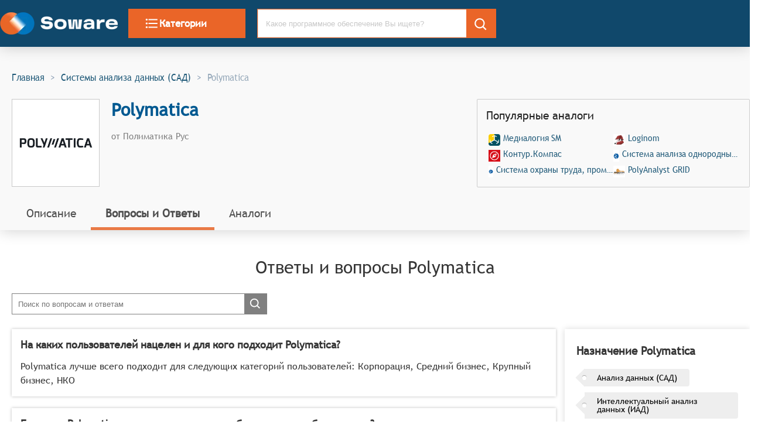

--- FILE ---
content_type: text/html; charset=utf-8
request_url: https://soware.ru/products/polymatica/faq
body_size: 28824
content:
<!DOCTYPE html><html lang="ru"><head><title class="jsx-2066982279">Polymatica: Вопросы и Ответы – 2025</title><link rel="icon" href="/favicon.ico" class="jsx-2066982279"/><meta charSet="utf-8" class="jsx-2066982279"/><meta name="description" content="На странице о Polymatica содержится список наиболее часто задаваемых вопросов по той или иной проблеме (FAQ). Здесь вы можете быстро найти ответ по интересующим темам и детальную информацию о программном продукте в 2025 году." class="jsx-2066982279"/><meta name="viewport" content="width=device-width, initial-scale=1, shrink-to-fit=no" class="jsx-2066982279"/><meta name="keywords" content="Polymatica, Вопросы, Ответы, FAQ, Информация, Описание , САД, Soware, Соваре" class="jsx-2066982279"/><meta name="title" content="Polymatica:Описание, Функции и Интерфейс – 2025" class="jsx-2066982279"/><link href="/css/semantic.min.css" as="style" rel="stylesheet" class="jsx-2066982279"/><link rel="preload" href="/fonts/TrebuchetMS.woff" as="font" type="font/woff" crossorigin="anonymous" class="jsx-2066982279"/><link rel="canonical" href="https://soware.ru/products/polymatica/faq" class="jsx-2066982279"/><script rel="preconnect" async="" class="jsx-2066982279">(function(m,e,t,r,i,k,a){m[i]=m[i]||function(){(m[i].a=m[i].a||[]).push(arguments)};
   m[i].l=1*new Date();k=e.createElement(t),a=e.getElementsByTagName(t)[0],k.async=1,k.src=r,a.parentNode.insertBefore(k,a)})
   (window, document, "script", "https://mc.yandex.ru/metrika/tag.js", "ym");

   ym(56467804, "init", {
        clickmap:true,
        trackLinks:true,
        accurateTrackBounce:true,
        webvisor:true
   });</script><script rel="preconnect" async="" class="jsx-2066982279">window.dataLayer = window.dataLayer || [];
            function gtag(){dataLayer.push(arguments);}
            gtag('js', new Date());

            gtag('config', 'UA-155098700-1');</script><script rel="preconnect" async="" src="https://www.googletagmanager.com/gtag/js?id=UA-155098700-1" class="jsx-2066982279"></script><meta name="next-head-count" content="13"/><noscript data-n-css=""></noscript><link rel="preload" href="/_next/static/chunks/commons.a12cd315ef1cdcc4c362.js" as="script"/><link rel="preload" href="/_next/static/chunks/webpack-9a4af7f17b1ba6d46b31.js" as="script"/><link rel="preload" href="/_next/static/chunks/commons.a12cd315ef1cdcc4c362.js" as="script"/><link rel="preload" href="/_next/static/chunks/main-8e611af446bc6458e337.js" as="script"/><link rel="preload" href="/_next/static/chunks/pages/_app-3ed480375391c1149e22.js" as="script"/><link rel="preload" href="/_next/static/chunks/pages/product_faq-9cf235f01f0423ce5bcd.js" as="script"/><style id="__jsx-2066982279">@font-face{font-family:'trebuchet';src:url('/fonts/TrebucxhetMS.woff');src:url('/fonts/TrebuchetMS.woff?#iefix') format('embedded-opentype'), url('/fonts/TrebuchetMS.woff') format('truetype');font-weight:normal;font-style:normal;font-display:auto;}html{-webkit-scroll-behavior:smooth;-moz-scroll-behavior:smooth;-ms-scroll-behavior:smooth;scroll-behavior:smooth;}body{margin:0;padding:0;font-size:16px;font-weight:400;line-height:1.5;font-family:trebuchet,serif;color:#363636;}h1{font-weight:700;color:#363636;font-size:22px;}h2{color:#363636;font-size:22px;}p{margin-bottom:10px;line-height:1.5em;}a{cursor:pointer;-webkit-text-decoration:none;text-decoration:none;}button{border:none;}blockquote{margin:20px 0;}.cell-wrap-text{white-space:normal !important;}.guide>h3{padding-top:85px;margin-top:-85px;}:target{top:-85px;position:relative;display:block;visibility:hidden;}.about{font-size:18px;}.about>h2{padding-top:2em;font-size:26px;}.about>blockquote{padding:2em 0;}.about>blockquote>p{font-family:trebuchet;border-left:10px solid #686868;line-height:1.5;color:#363636;font-size:26px;font-style:italic;padding:1em 2em;position:relative;}dl{display:-webkit-box;display:-webkit-flex;display:-ms-flexbox;display:flex;-webkit-flex-flow:row wrap;-ms-flex-flow:row wrap;flex-flow:row wrap;}dt{-webkit-flex-basis:25%;-ms-flex-preferred-size:25%;flex-basis:25%;padding:10px;border-bottom:1px solid rgba(34,36,38,0.15);}dt>a{color:#16578c;font-weight:bold;}dd{-webkit-flex-basis:65%;-ms-flex-preferred-size:65%;flex-basis:65%;-webkit-box-flex:1;-webkit-flex-grow:1;-ms-flex-positive:1;flex-grow:1;margin:0;padding:10px;border-bottom:1px solid rgba(34,36,38,0.15);}</style><style data-styled="" data-styled-version="5.2.1">.cpcrMi{display:-webkit-box;display:-webkit-flex;display:-ms-flexbox;display:flex;width:100%;height:80px;max-height:80px;padding:0 15px;z-index:1250;background-color:#10486b;-webkit-box-pack:start;-webkit-justify-content:flex-start;-ms-flex-pack:start;justify-content:flex-start;-webkit-align-items:center;-webkit-box-align:center;-ms-flex-align:center;align-items:center;position:fixed;top:0;left:0;box-shadow:0 0 15px rgba(0,0,0,0.5);}/*!sc*/
data-styled.g1[id="StyledHeaderWrapper-sc-1xe9gtw-0"]{content:"cpcrMi,"}/*!sc*/
.WdkXB.WdkXB.WdkXB{background-color:#ea6528;border:1px solid #ea6528;border-radius:0;color:white;font-size:17px;font-family:'trebuchet';font-weight:bold;cursor:pointer;text-transform:none;width:200px;height:50px;}/*!sc*/
.WdkXB.WdkXB.WdkXB:hover{background-color:#dd6644;}/*!sc*/
@media (max-width:800px){.WdkXB.WdkXB.WdkXB{width:100%;}}/*!sc*/
data-styled.g2[id="StyledCategoryButton-sc-1yt2ejn-0"]{content:"WdkXB,"}/*!sc*/
.wXioE{display:inline-block;vertical-align:middle;overflow:hidden;}/*!sc*/
data-styled.g3[id="sc-bdfBwQ"]{content:"wXioE,"}/*!sc*/
.fkViYy{color:white;}/*!sc*/
data-styled.g10[id="StyledSearch-sc-1h0k6o8-0"]{content:"fkViYy,"}/*!sc*/
.fNloIZ .ui.input{width:100%;height:50px;font-size:13px;border:1px solid #ea6528;}/*!sc*/
.fNloIZ .ui.input > input{border-radius:0;padding-right:50px;}/*!sc*/
.fNloIZ .ui.input>input:focus{border:none;}/*!sc*/
.fNloIZ.fNloIZ.fNloIZ{width:100%;border-radius:0;height:50px;font-size:13px;}/*!sc*/
.fNloIZ.ui.search > .results{border:1px solid #ea6528;width:calc(100% - 50px);}/*!sc*/
@media (max-width:800px){.fNloIZ.ui.search > .results{border:1px solid #ea6528;width:100%;}}/*!sc*/
data-styled.g11[id="SearchTest23-sc-11vnz0n-0"]{content:"fNloIZ,"}/*!sc*/
.jMFUTV{width:100%;padding:15px calc(50% - 683px);padding-bottom:15px;background-color:#10486b;text-align:left;box-shadow:0 0 25px rgba(0,0,0,0.2);position:fixed;z-index:1000;}/*!sc*/
@media (max-width:800px){.jMFUTV{width:auto;padding-left:0;padding-right:0;padding-bottom:10px;}}/*!sc*/
.iuFIEW{width:100%;padding:45px calc(50% - 683px);padding-bottom:0px;background-color:#F9F9F9;text-align:left;box-shadow:0 0 25px rgba(0,0,0,0.2);position:relative;z-index:auto;}/*!sc*/
@media (max-width:800px){.iuFIEW{width:auto;padding-left:0;padding-right:0;padding-bottom:10px;}}/*!sc*/
.eRAFR{width:100%;padding:45px calc(50% - 683px);padding-bottom:45px;background-color:white;text-align:left;box-shadow:none;z-index:auto;}/*!sc*/
@media (max-width:800px){.eRAFR{width:auto;padding-left:0;padding-right:0;padding-bottom:10px;}}/*!sc*/
.fLeHUS{width:100%;padding:70px calc(50% - 640px);padding-bottom:0px;background-color:#F9F9F9;text-align:left;box-shadow:none;z-index:auto;}/*!sc*/
@media (max-width:800px){.fLeHUS{width:auto;padding-left:0;padding-right:0;padding-bottom:10px;}}/*!sc*/
.fiqgAc{width:100%;padding:20px calc(50% - 640px);padding-bottom:0px;background-color:white;text-align:left;box-shadow:none;z-index:auto;}/*!sc*/
@media (max-width:800px){.fiqgAc{width:auto;padding-left:0;padding-right:0;padding-bottom:10px;}}/*!sc*/
.fVbDp{width:100%;padding:25px calc(50% - 640px);padding-bottom:25px;background-color:#F9F9F9;text-align:left;box-shadow:none;z-index:auto;}/*!sc*/
@media (max-width:800px){.fVbDp{width:auto;padding-left:0;padding-right:0;padding-bottom:10px;}}/*!sc*/
data-styled.g15[id="StyledSegment-sc-1gylw0-0"]{content:"jMFUTV,iuFIEW,eRAFR,fLeHUS,fiqgAc,fVbDp,"}/*!sc*/
.ljEAFm{display:inline-grid;grid-template-columns:1fr 1fr 2fr;grid-template-rows:auto;-webkit-align-items:center;-webkit-box-align:center;-ms-flex-align:center;align-items:center;grid-gap:15px;margin-top:undefinedpx;margin-left:undefinedpx;margin-right:undefinedpx;width:auto;font-size:undefinedpx;font-weight:undefinedpx;}/*!sc*/
@media (max-width:800px){.ljEAFm{grid-template-columns:auto;width:100%;grid-gap:25px;margin:10px 0;}}/*!sc*/
.cCIVR{display:inline-grid;grid-template-columns:3fr 1fr;grid-template-rows:auto;-webkit-align-items:start;-webkit-box-align:start;-ms-flex-align:start;align-items:start;grid-gap:15px;margin-top:undefinedpx;margin-left:undefinedpx;margin-right:undefinedpx;width:auto;font-size:undefinedpx;font-weight:undefinedpx;}/*!sc*/
@media (max-width:800px){.cCIVR{grid-template-columns:auto;width:100%;grid-gap:25px;margin:10px 0;}}/*!sc*/
data-styled.g16[id="InlineGrid-sc-1q84hm1-0"]{content:"ljEAFm,cCIVR,"}/*!sc*/
.kEBGJb{vertical-align:middle;height:38px;}/*!sc*/
data-styled.g17[id="Header__LogoImage-sc-1amqxok-0"]{content:"kEBGJb,"}/*!sc*/
.bQHUJR{font-size:16px;font-weight:bolder;color:rgba(255,255,255,0.6);margin-bottom:15px;}/*!sc*/
data-styled.g18[id="TypoHeader-sc-1s2puvw-0"]{content:"bQHUJR,"}/*!sc*/
.cMEbUH{font-size:15px;line-height:1.5;margin-top:5px;margin-bottom:5px;-webkit-text-decoration:none;text-decoration:none;display:block;color:white;}/*!sc*/
.cMEbUH:hover{color:rgba(255,255,255,0.6);}/*!sc*/
data-styled.g19[id="TypoLink-sc-1eho8ig-0"]{content:"cMEbUH,"}/*!sc*/
.fHajbs{background:transparent;color:white;}/*!sc*/
.fHajbs:hover{color:rgba(255,255,255,0.6);}/*!sc*/
data-styled.g20[id="StyledSocialLink-u4xdmm-0"]{content:"fHajbs,"}/*!sc*/
.kcdcQn{font-size:15px;color:white;margin-bottom:11px;line-height:1.4;white-space:pre-wrap;}/*!sc*/
data-styled.g21[id="Typotext-v004jq-0"]{content:"kcdcQn,"}/*!sc*/
.dIyxGP{color:white;width:250px;margin-left:auto;-webkit-align-items:flex-start;-webkit-box-align:flex-start;-ms-flex-align:flex-start;align-items:flex-start;}/*!sc*/
@media (max-width:800px){.dIyxGP{margin-left:0;}}/*!sc*/
data-styled.g22[id="AboutCompanyBlock__StyledAboutWrp-sc-1cc89ls-0"]{content:"dIyxGP,"}/*!sc*/
.jdKXHh{color:#e99665;margin-top:10px;}/*!sc*/
.jdKXHh:hover{color:rgba(255,255,255,0.6);}/*!sc*/
data-styled.g23[id="TypoLinkAll-sc-1e85gqi-0"]{content:"jdKXHh,"}/*!sc*/
.jnOCsR{display:-webkit-box;display:-webkit-flex;display:-ms-flexbox;display:flex;-webkit-flex-direction:column;-ms-flex-direction:column;flex-direction:column;-webkit-align-items:center;-webkit-box-align:center;-ms-flex-align:center;align-items:center;margin:0;padding:0;width:100%;background-color:#003854;}/*!sc*/
data-styled.g24[id="StyledFooterWrp-sc-1fxt53k-0"]{content:"jnOCsR,"}/*!sc*/
.lkHMdh{margin-top:35px;background-color:transparent;width:1280px;max-width:1280px;}/*!sc*/
data-styled.g25[id="StyledFooterContent-sc-1iu0827-0"]{content:"lkHMdh,"}/*!sc*/
.cAqLHP{display:inline-block;font-size:15px;-webkit-transform:scale(1,1.15);-ms-transform:scale(1,1.15);transform:scale(1,1.15);color:#1f5978;}/*!sc*/
data-styled.g26[id="BreadCrumbs__BreadCrumbsLink-sc-134afp4-0"]{content:"cAqLHP,"}/*!sc*/
.kjOyeB{display:inline-block;font-size:15px;-webkit-transform:scale(1,1.15);-ms-transform:scale(1,1.15);transform:scale(1,1.15);color:#95a8b9;}/*!sc*/
data-styled.g27[id="BreadCrumbs__BreadCrumbsNoLink-sc-134afp4-1"]{content:"kjOyeB,"}/*!sc*/
.cIqBpj{display:inline-block;font-size:15px;-webkit-transform:scale(1,1.15);-ms-transform:scale(1,1.15);transform:scale(1,1.15);margin:0 10px;color:#8498b0;}/*!sc*/
data-styled.g28[id="BreadCrumbs__BreadCrumbsDivider-sc-134afp4-2"]{content:"cIqBpj,"}/*!sc*/
.jSMcGo{padding:25px 0;}/*!sc*/
data-styled.g29[id="BreadCrumbs__BreadCrumbWrp-sc-134afp4-3"]{content:"jSMcGo,"}/*!sc*/
.ghTrSI{padding:10px;vertical-align:middle;font-size:x-small;border:1px solid #c9c9c9;background:white;object-fit:contain;width:100%;height:100%;}/*!sc*/
.bHbxfc{padding:none;vertical-align:middle;font-size:x-small;border:none;background:white;object-fit:contain;width:100%;height:100%;}/*!sc*/
data-styled.g31[id="StyledImage-sc-12f3csx-0"]{content:"ghTrSI,bHbxfc,"}/*!sc*/
.fAZwqU{font-size:30px;color:#363636;margin:20px 0 14px 0;-webkit-letter-spacing:normal;-moz-letter-spacing:normal;-ms-letter-spacing:normal;letter-spacing:normal;font-weight:normal;text-align:center;}/*!sc*/
.dYFAKD{font-size:22px;color:#363636;margin:20px 0 14px 0;-webkit-letter-spacing:normal;-moz-letter-spacing:normal;-ms-letter-spacing:normal;letter-spacing:normal;font-weight:normal;text-align:center;}/*!sc*/
data-styled.g33[id="H1-auej6a-0"]{content:"fAZwqU,dYFAKD,"}/*!sc*/
.iAPBCa{display:block;margin-top:50px;margin-left:20px;margin-bottom:0px;margin-right:0px;width:auto;}/*!sc*/
@media (max-width:800px){.iAPBCa{width:auto;margin-bottom:10px;}}/*!sc*/
.hQGPAV{display:block;margin-top:20px;margin-left:20px;margin-bottom:0px;margin-right:0px;width:auto;}/*!sc*/
@media (max-width:800px){.hQGPAV{width:auto;margin-bottom:10px;}}/*!sc*/
.ccVmiI{display:block;margin-top:25px;margin-left:20px;margin-bottom:0px;margin-right:0px;width:auto;}/*!sc*/
@media (max-width:800px){.ccVmiI{width:auto;margin-bottom:10px;}}/*!sc*/
.hGInMi{display:block;margin-top:25px;margin-left:0px;margin-bottom:0px;margin-right:0px;width:auto;}/*!sc*/
@media (max-width:800px){.hGInMi{width:auto;margin-bottom:10px;}}/*!sc*/
.hRjOnJ{display:block;margin-top:0px;margin-left:10px;margin-bottom:0px;margin-right:10px;width:auto;}/*!sc*/
@media (max-width:800px){.hRjOnJ{width:auto;margin-bottom:10px;}}/*!sc*/
.cxNYUD{display:block;margin-top:0px;margin-left:20px;margin-bottom:0px;margin-right:0px;width:auto;}/*!sc*/
@media (max-width:800px){.cxNYUD{width:auto;margin-bottom:10px;}}/*!sc*/
data-styled.g34[id="StyledMarginDiv-sc-494xyh-0"]{content:"iAPBCa,hQGPAV,ccVmiI,hGInMi,hRjOnJ,cxNYUD,"}/*!sc*/
.fQmgMc{-webkit-text-decoration:none;text-decoration:none;font-size:19px;color:#4e4e4e;padding:10px 25px;width:auto;border-bottom:none;font-weight:normal;}/*!sc*/
.fQmgMc .selected{font-weight:bold;border-bottom:5px solid #e97a46;}/*!sc*/
.fQmgMc:hover{font-weight:bold;}/*!sc*/
data-styled.g48[id="StyledProductCharacterLink-uwhpi0-0"]{content:"fQmgMc,"}/*!sc*/
.eGNFVe{display:-webkit-box;display:-webkit-flex;display:-ms-flexbox;display:flex;-webkit-flex-direction:row;-ms-flex-direction:row;flex-direction:row;-webkit-box-pack:stretch;-webkit-justify-content:stretch;-ms-flex-pack:stretch;justify-content:stretch;-webkit-align-items:flex-start;-webkit-box-align:flex-start;-ms-flex-align:flex-start;align-items:flex-start;-webkit-align-self:none;-ms-flex-item-align:none;align-self:none;margin-top:undefinedpx;margin-bottom:undefinedpx;margin-left:undefinedpx;padding:undefinedpx;border:none;border-radius:undefinedpx;}/*!sc*/
@media (max-width:700px){.eGNFVe{display:block;text-align:left;}}/*!sc*/
data-styled.g49[id="SpaceBetweenContainer-sc-12pstst-0"]{content:"eGNFVe,"}/*!sc*/
.cfOsog{font-size:30px;color:#005991;margin:20px 0 14px 0;-webkit-letter-spacing:normal;-moz-letter-spacing:normal;-ms-letter-spacing:normal;letter-spacing:normal;font-weight:bold;text-align:left;}/*!sc*/
.bRQXJi{font-size:19px;color:#363636;margin:20px 0 14px 0;-webkit-letter-spacing:normal;-moz-letter-spacing:normal;-ms-letter-spacing:normal;letter-spacing:normal;font-weight:bold;text-align:left;}/*!sc*/
data-styled.g56[id="H2-gkd5p5-0"]{content:"cfOsog,bRQXJi,"}/*!sc*/
.dPbckW{font-size:19px;color:rgba(0,0,0,.87);margin:20px 0 14px 0;-webkit-letter-spacing:normal;-moz-letter-spacing:normal;-ms-letter-spacing:normal;letter-spacing:normal;font-weight:normal;font-weight:normal;text-align:left;}/*!sc*/
data-styled.g61[id="H3-sc-1022ox5-0"]{content:"dPbckW,"}/*!sc*/
.dlNeRU{display:inline-block;-webkit-text-decoration:none;text-decoration:none;font-size:19px;color:#4e4e4e;padding:10px 25px;width:auto;border-bottom:5px solid #e97a46;font-weight:bold;}/*!sc*/
data-styled.g86[id="TabNavigator__StyledProductTabText-sc-1hnwf08-0"]{content:"dlNeRU,"}/*!sc*/
.dOLFKi{width:100%;margin-left:0;overflow-x:auto;white-space:nowrap;}/*!sc*/
.dOLFKi::-webkit-scrollbar{display:none;}/*!sc*/
data-styled.g87[id="ScrollableDiv-sc-1v0hbxo-0"]{content:"dOLFKi,"}/*!sc*/
.jyNBkx{font-size:14px;color:#1f5978;-webkit-transform:scale(1,1.1);-ms-transform:scale(1,1.1);transform:scale(1,1.1);margin-left:5px;white-space:nowrap;text-overflow:ellipsis;overflow:hidden;cursor:pointer;}/*!sc*/
data-styled.g88[id="ProductFullInfoCard__StyledAnalogProductLink-ggt1y-0"]{content:"jyNBkx,"}/*!sc*/
.iZfIvz{color:white;}/*!sc*/
data-styled.g90[id="StyledSearchIcon-sc-1cfeawr-0"]{content:"iZfIvz,"}/*!sc*/
.hubYgI{width:436px;display:-webkit-box;display:-webkit-flex;display:-ms-flexbox;display:flex;-webkit-align-items:center;-webkit-box-align:center;-ms-flex-align:center;align-items:center;height:36px;position:relative;border:1px solid gray;}/*!sc*/
@media(max-width:800px){.hubYgI{width:100%;}}/*!sc*/
data-styled.g91[id="StyledInputWrp-mr60hd-0"]{content:"hubYgI,"}/*!sc*/
.clbZIW{display:-webkit-box;display:-webkit-flex;display:-ms-flexbox;display:flex;-webkit-align-items:center;-webkit-box-align:center;-ms-flex-align:center;align-items:center;-webkit-box-pack:center;-webkit-justify-content:center;-ms-flex-pack:center;justify-content:center;width:38px;height:36px;background-color:gray;}/*!sc*/
data-styled.g92[id="StyledAddon-sc-13rk5tc-0"]{content:"clbZIW,"}/*!sc*/
.eRTuFt{width:400px;height:34px;background-color:white;padding-left:10px;padding-right:36px;border:none;font-size:13px;}/*!sc*/
.eRTuFt:focus{outline:none;}/*!sc*/
data-styled.g93[id="StyledCategorySearchInput-idwo0b-0"]{content:"eRTuFt,"}/*!sc*/
.Sncnx{box-shadow:rgba(0,0,0,0.25) 0 0 5px;background-color:white;width:100%;text-overflow:ellipsis;margin:0 0 20px;padding:15px;height:auto;}/*!sc*/
data-styled.g94[id="StyledFaQCard-ux9zp7-0"]{content:"Sncnx,"}/*!sc*/
.inecfm{overflow:hidden;text-overflow:ellipsis;text-align:left;margin:0 0 20px;padding:25px 20px 15px 20px;box-shadow:0 0 10px rgba(0,0,0,0.15);}/*!sc*/
@media (max-width:800px){.inecfm{width:calc(100% - 20px);height:auto;max-height:none;}}/*!sc*/
data-styled.g95[id="StyledItemWrp-sc-1nina04-0"]{content:"inecfm,"}/*!sc*/
.eJEamf.ui.label{color:black;font-size:14px;font-weight:500;background-color:#eeeeee;}/*!sc*/
.eJEamf.ui.label:hover{color:rgb(234,101,40);}/*!sc*/
.eJEamf.ui.label > a{opacity:1;}/*!sc*/
data-styled.g96[id="ProductListFaQ__StyledLabel-sc-1xpirgd-0"]{content:"eJEamf,"}/*!sc*/
</style></head><body><div id="__next"><div class="jsx-2066982279"><noscript class="jsx-2066982279"><div><img src="https://mc.yandex.ru/watch/56467804" style="position:absolute; left:-9999px;" alt="" /></div></noscript><div class="fresnel-container fresnel-greaterThan-xs "><div width="1366" class="StyledSegment-sc-1gylw0-0 jMFUTV"><div class="InlineGrid-sc-1q84hm1-0 ljEAFm"><a style="margin:0;padding:0" href="/"><picture><source type="image/webp" srcSet="/images/header/logoHead.webp"/><img alt="Логотип Soware" src="/images/header/logoHead.png" class="Header__LogoImage-sc-1amqxok-0 kEBGJb lazyload" title="Главная страница Soware.Ru" style="vertical-align:middle"/></picture></a><div><button style="display:flex;align-items:center;gap:15px" type="button" class="ui button StyledCategoryButton-sc-1yt2ejn-0 WdkXB"><svg viewBox="0 0 24 24" height="26" width="26" aria-hidden="true" focusable="false" fill="currentColor" xmlns="http://www.w3.org/2000/svg" class="sc-bdfBwQ wXioE"><path d="M4 10.5c-.83 0-1.5.67-1.5 1.5s.67 1.5 1.5 1.5 1.5-.67 1.5-1.5-.67-1.5-1.5-1.5zm0-6c-.83 0-1.5.67-1.5 1.5S3.17 7.5 4 7.5 5.5 6.83 5.5 6 4.83 4.5 4 4.5zm0 12c-.83 0-1.5.68-1.5 1.5s.68 1.5 1.5 1.5 1.5-.68 1.5-1.5-.67-1.5-1.5-1.5zM7 19h14v-2H7v2zm0-6h14v-2H7v2zm0-8v2h14V5H7z"></path><path fill="none" d="M0 0h24v24H0V0z"></path></svg>Категории</button></div><div class="ui category search SearchTest23-sc-11vnz0n-0 fNloIZ"><div class="ui icon input"><input type="text" placeholder="Какое программное обеспечение Вы ищете?" value="" tabindex="0" class="prompt" autoComplete="off"/><div style="background-color:#EA6528;position:absolute;top:0;right:0;min-height:49px;max-height:49px;min-width:50px;max-width:50px;line-height:49px;text-align:center;cursor:pointer;padding:0;border:none"><svg viewBox="0 0 24 24" height="26" width="26" aria-hidden="true" focusable="false" fill="currentColor" xmlns="http://www.w3.org/2000/svg" style="margin:auto;vertical-align:middle" class="sc-bdfBwQ wXioE StyledSearch-sc-1h0k6o8-0 fkViYy"><path d="M10 18a7.952 7.952 0 004.897-1.688l4.396 4.396 1.414-1.414-4.396-4.396A7.952 7.952 0 0018 10c0-4.411-3.589-8-8-8s-8 3.589-8 8 3.589 8 8 8zm0-14c3.309 0 6 2.691 6 6s-2.691 6-6 6-6-2.691-6-6 2.691-6 6-6z"></path></svg></div></div><div class="results transition"><div class="message empty"><div class="header">Поиск...</div></div></div></div></div></div></div><div class="fresnel-container fresnel-at-xs "><div color="#10486b" class="StyledHeaderWrapper-sc-1xe9gtw-0 cpcrMi"><div style="display:grid;width:100%;grid-template-columns:20% 80%;padding:0 10px;align-items:center"><a style="margin:0;padding:0" href="/"><picture><source type="image/webp" srcSet="/images/header/logo_small.png"/><img alt="Логотип Soware" src="/images/header/logoHead.png" class="Header__LogoImage-sc-1amqxok-0 kEBGJb lazyload" title="Главная страница Soware.Ru" style="vertical-align:middle"/></picture></a><div class="ui category search SearchTest23-sc-11vnz0n-0 fNloIZ"><div class="ui icon input"><input type="text" placeholder="Какое программное обеспечение Вы ищете?" value="" tabindex="0" class="prompt" autoComplete="off"/><div style="background-color:#EA6528;position:absolute;top:0;right:0;min-height:49px;max-height:49px;min-width:50px;max-width:50px;line-height:49px;text-align:center;cursor:pointer;padding:0;border:none"><svg viewBox="0 0 24 24" height="26" width="26" aria-hidden="true" focusable="false" fill="currentColor" xmlns="http://www.w3.org/2000/svg" style="margin:auto;vertical-align:middle" class="sc-bdfBwQ wXioE StyledSearch-sc-1h0k6o8-0 fkViYy"><path d="M10 18a7.952 7.952 0 004.897-1.688l4.396 4.396 1.414-1.414-4.396-4.396A7.952 7.952 0 0018 10c0-4.411-3.589-8-8-8s-8 3.589-8 8 3.589 8 8 8zm0-14c3.309 0 6 2.691 6 6s-2.691 6-6 6-6-2.691-6-6 2.691-6 6-6z"></path></svg></div></div><div class="results transition"><div class="message empty"><div class="header">Поиск...</div></div></div></div></div></div></div><div class="fresnel-container fresnel-greaterThan-xs "><div width="1366" class="StyledSegment-sc-1gylw0-0 iuFIEW"><div class="StyledMarginDiv-sc-494xyh-0 iAPBCa"><div class="BreadCrumbs__BreadCrumbWrp-sc-134afp4-3 jSMcGo"><span><a color="#1f5978" href="/" class="BreadCrumbs__BreadCrumbsLink-sc-134afp4-0 cAqLHP">Главная</a><span color="#8498b0" class="BreadCrumbs__BreadCrumbsDivider-sc-134afp4-2 cIqBpj">&gt;</span></span><span><a color="#1f5978" href="/categories/data-analysis-systems" class="BreadCrumbs__BreadCrumbsLink-sc-134afp4-0 cAqLHP">Системы анализа данных (САД)</a><span color="#8498b0" class="BreadCrumbs__BreadCrumbsDivider-sc-134afp4-2 cIqBpj">&gt;</span></span><span class="BreadCrumbs__BreadCrumbsNoLink-sc-134afp4-1 kjOyeB">Polymatica</span></div><div itemscope="" itemType="http://schema.org/Product" class="SpaceBetweenContainer-sc-12pstst-0 eGNFVe"><div style="width:150px;height:150px"><img src="https://336118.selcdn.ru/Gutsy-Culebra/products/Polymatica-Logo.png" alt="Логотип САД-системы Polymatica" itemProp="logo" class="StyledImage-sc-12f3csx-0 ghTrSI lazyload"/></div><div style="display:flex;flex-direction:column;justify-content:space-between;margin-left:20px;min-height:150px"><div><h2 color="#005991" font-size="30px" font-weight="bold" class="H2-gkd5p5-0 cfOsog">Polymatica</h2><small style="font-size:15px;color:gray;font-weight:500"> от Полиматика Рус</small></div></div><div style="margin-left:auto;width:37%;border:1px solid #ccc;border-radius:2px;padding:15px"><h3 color="rgba(0,0,0,.87)" class="H3-sc-1022ox5-0 dPbckW">Популярные аналоги</h3><div style="display:flex;flex-direction:row;flex-wrap:wrap;padding:0 4px"><div style="display:flex;padding:3px 0;width:50%;flex-direction:row;align-items:center"><div style="width:20px;height:20px"><img src="https://336118.selcdn.ru/Gutsy-Culebra/products/Medialogia-SM-Logo.png" alt="Логотип системы Медиалогия SM" itemProp="logo" class="StyledImage-sc-12f3csx-0 bHbxfc lazyload"/></div><a href="/products/medialogia-sm" class="ProductFullInfoCard__StyledAnalogProductLink-ggt1y-0 jyNBkx">Медиалогия SM</a></div><div style="display:flex;padding:3px 0;width:50%;flex-direction:row;align-items:center"><div style="width:20px;height:20px"><img src="https://336118.selcdn.ru/Gutsy-Culebra/products/Loginom-Logo.png" alt="Логотип системы Loginom" itemProp="logo" class="StyledImage-sc-12f3csx-0 bHbxfc lazyload"/></div><a href="/products/loginom" class="ProductFullInfoCard__StyledAnalogProductLink-ggt1y-0 jyNBkx">Loginom</a></div><div style="display:flex;padding:3px 0;width:50%;flex-direction:row;align-items:center"><div style="width:20px;height:20px"><img src="https://336118.selcdn.ru/Gutsy-Culebra/products/Kontur-Compass-Logo.png" alt="Логотип системы Контур.Компас" itemProp="logo" class="StyledImage-sc-12f3csx-0 bHbxfc lazyload"/></div><a href="/products/konturcompass" class="ProductFullInfoCard__StyledAnalogProductLink-ggt1y-0 jyNBkx">Контур.Компас</a></div><div style="display:flex;padding:3px 0;width:50%;flex-direction:row;align-items:center"><div style="width:20px;height:20px"><img src="https://336118.selcdn.ru/Gutsy-Culebra/products/Homogeneous-Grouped-Objects-Analytics-System-Logo.png" alt="Логотип системы Система анализа однородных сгруппированных объектов" itemProp="logo" class="StyledImage-sc-12f3csx-0 bHbxfc lazyload"/></div><a href="/products/homogeneous-grouped-objects-analytics-system" class="ProductFullInfoCard__StyledAnalogProductLink-ggt1y-0 jyNBkx">Система анализа однородных сгруппированных объектов</a></div><div style="display:flex;padding:3px 0;width:50%;flex-direction:row;align-items:center"><div style="width:20px;height:20px"><img src="https://336118.selcdn.ru/Gutsy-Culebra/products/Labor-Protection-Industrial-Safety-and-Disregard-Control-System-Logo.png" alt="Логотип системы Система охраны труда, промышленной безопасности и контроля нарушений" itemProp="logo" class="StyledImage-sc-12f3csx-0 bHbxfc lazyload"/></div><a href="/products/labor-protection-industrial-safety-and-disregard-control-system" class="ProductFullInfoCard__StyledAnalogProductLink-ggt1y-0 jyNBkx">Система охраны труда, промышленной безопасности и контроля нарушений</a></div><div style="display:flex;padding:3px 0;width:50%;flex-direction:row;align-items:center"><div style="width:20px;height:20px"><img src="https://336118.selcdn.ru/Gutsy-Culebra/products/PolyAnalyst-GRID-Logo.png" alt="Логотип системы PolyAnalyst GRID" itemProp="logo" class="StyledImage-sc-12f3csx-0 bHbxfc lazyload"/></div><a href="/products/polyanalyst-grid" class="ProductFullInfoCard__StyledAnalogProductLink-ggt1y-0 jyNBkx">PolyAnalyst GRID</a></div></div></div></div></div><div class="StyledMarginDiv-sc-494xyh-0 hQGPAV"><a href="/products/polymatica" class="StyledProductCharacterLink-uwhpi0-0 fQmgMc">Описание</a><div class="TabNavigator__StyledProductTabText-sc-1hnwf08-0 dlNeRU">Вопросы и Ответы</div><a href="/products/polymatica/alternatives" class="StyledProductCharacterLink-uwhpi0-0 fQmgMc">Аналоги</a></div></div><div width="1366" class="StyledSegment-sc-1gylw0-0 eRAFR"><div id="productLisFaQ"><div><h1 font-size="30px" color="#363636" class="H1-auej6a-0 fAZwqU">Ответы и вопросы <!-- -->Polymatica</h1><div class="StyledMarginDiv-sc-494xyh-0 ccVmiI"><div class="StyledInputWrp-mr60hd-0 hubYgI"><input placeholder="Поиск по вопросам и ответам" value="" class="StyledCategorySearchInput-idwo0b-0 eRTuFt"/><div class="StyledAddon-sc-13rk5tc-0 clbZIW"><svg viewBox="0 0 24 24" height="22" width="22" aria-hidden="true" focusable="false" fill="currentColor" xmlns="http://www.w3.org/2000/svg" class="sc-bdfBwQ wXioE StyledSearchIcon-sc-1cfeawr-0 iZfIvz"><path d="M10 18a7.952 7.952 0 004.897-1.688l4.396 4.396 1.414-1.414-4.396-4.396A7.952 7.952 0 0018 10c0-4.411-3.589-8-8-8s-8 3.589-8 8 3.589 8 8 8zm0-14c3.309 0 6 2.691 6 6s-2.691 6-6 6-6-2.691-6-6 2.691-6 6-6z"></path></svg></div></div></div><div class="InlineGrid-sc-1q84hm1-0 cCIVR"><div class="StyledMarginDiv-sc-494xyh-0 ccVmiI"><div class="StyledFaQCard-ux9zp7-0 Sncnx"><h3>На каких пользователей нацелен и для кого подходит Polymatica?</h3><p>Polymatica лучше всего подходит для следующих категорий пользователей: Корпорация, Средний бизнес, Крупный бизнес, НКО</p></div><div class="StyledFaQCard-ux9zp7-0 Sncnx"><h3>Есть ли у Polymatica демонстрационная или бесплатная пробная версия?</h3><p>Да, есть.</p></div><div class="StyledFaQCard-ux9zp7-0 Sncnx"><h3>На каких операционных системах можно использовать Polymatica?</h3><p>Программный продукт Polymatica может быть использован на любых операционных системах и устройствах, где установлен современный веб-браузер.</p></div><div class="StyledFaQCard-ux9zp7-0 Sncnx"><h3>Поддерживает ли Polymatica русский язык?</h3><p>Да, Polymatica поддерживает русский язык.</p></div><div class="StyledFaQCard-ux9zp7-0 Sncnx"><h3>Существует ли бесплатная версия Polymatica?</h3><p>Нет, к сожалению, вариант бесплатного использования системы отсутствует.</p></div><div class="StyledFaQCard-ux9zp7-0 Sncnx"><h3>Какие есть варианты оплаты за использование Polymatica?</h3><p>Компанией Полиматика Рус предлагаются следующие варианты тарификации за Polymatica: По запросу.</p></div><div class="StyledFaQCard-ux9zp7-0 Sncnx"><h3>Подойдёт ли Polymatica для малого бизнеса?</h3><p>Нет, Polymatica хорошо подходит для других категорий пользователей. Система не адаптирована для нужд малого бизнеса.</p></div><div class="StyledFaQCard-ux9zp7-0 Sncnx"><h3>Какие языки поддерживает Polymatica?</h3><p>Polymatica поддерживает в своём интерфейсе следующие языки: Русский, Английский.</p></div><div class="StyledFaQCard-ux9zp7-0 Sncnx"><h3>Располагает ли Polymatica программным интерфейсом приложения (API)?</h3><p>Да, у Polymatica есть программный интерфейс (API).</p></div><div class="StyledFaQCard-ux9zp7-0 Sncnx"><h3>Поддерживается ли в Polymatica английский язык?</h3><p>Да. В Polymatica может быть использован английский язык интерфейса.</p></div><div class="StyledFaQCard-ux9zp7-0 Sncnx"><h3>Какие существуют варианты установки Polymatica?</h3><p>Система Polymatica может быть установлена на: Сервер предприятия, Облако (SaaS).</p></div><div class="StyledFaQCard-ux9zp7-0 Sncnx"><h3>Возможно ли устанавливать Polymatica на компьютер с ОС Windows?</h3><p>В системе Polymatica реализован веб-интерфейс, что даёт возможность использовать Polymatica на любом устройстве с любой операционной системой (включая Windows), где установлен современный веб-браузер.</p></div><div class="StyledFaQCard-ux9zp7-0 Sncnx"><h3>Возможно ли использовать Polymatica на устройствах с Android?</h3><p>Да, интерфейс Polymatica веб-ориентирован и не требует установки дополнительного программного обеспечения. Отдельное приложение Polymatica для устройств под Android отсутствует.</p></div><div class="StyledFaQCard-ux9zp7-0 Sncnx"><h3>Можно ли использовать Polymatica без установки на собственные (частные) сервера, арендовать из публичного облака?</h3><p>Да, Polymatica предоставляется для использования из публичного облака (SaaS).</p></div><div class="StyledFaQCard-ux9zp7-0 Sncnx"><h3>Предполагает ли Polymatica серверный вариант установки (или на частное облако)?</h3><p>Да, Вы можете инсталлировать Polymatica на сервер предприятия или в частном облаке.</p></div><div class="StyledFaQCard-ux9zp7-0 Sncnx"><h3>Существует ли дистрибутив Polymatica под операционные системы семейства Linux?</h3><p>Да, Polymatica может быть развёрнута и использоваться на ОС Linux.</p></div><div class="StyledFaQCard-ux9zp7-0 Sncnx"><h3>Может ли Polymatica быть установлена на мобильное устройство?</h3><p>Система может использоваться на мобильном устройстве через веб-браузер. При этом отдельное мобильное приложение у Polymatica отсутствует.</p></div></div><div class="StyledMarginDiv-sc-494xyh-0 hGInMi"><div class="StyledItemWrp-sc-1nina04-0 inecfm"><h2 color="#363636" font-weight="bold" class="H2-gkd5p5-0 bRQXJi">Назначение  Polymatica</h2><div style="padding:5px 0"><div class="ui tag label ProductListFaQ__StyledLabel-sc-1xpirgd-0 eJEamf"><a href="/categories/data-analysis-systems">Анализ данных (САД)</a></div></div><div style="padding:5px 0"><div class="ui tag label ProductListFaQ__StyledLabel-sc-1xpirgd-0 eJEamf"><a href="/categories/data-mining-systems">Интеллектуальный анализ данных (ИАД)</a></div></div><div style="padding:5px 0"><div class="ui tag label ProductListFaQ__StyledLabel-sc-1xpirgd-0 eJEamf"><a href="/categories/business-intelligence-systems">Бизнес-аналитика (BI)</a></div></div><div style="padding:5px 0"><div class="ui tag label ProductListFaQ__StyledLabel-sc-1xpirgd-0 eJEamf"><a href="/categories/big-data-analytics-systems">Аналитика больших данных (BDA)</a></div></div><div style="padding:5px 0"><div class="ui tag label ProductListFaQ__StyledLabel-sc-1xpirgd-0 eJEamf"><a href="/categories/statistical-information-analysis-systems">Статистический анализ информации</a></div></div><div style="padding:5px 0"><div class="ui tag label ProductListFaQ__StyledLabel-sc-1xpirgd-0 eJEamf"><a href="/categories/business-process-mining-systems">Интеллектуальный анализ бизнес-процессов</a></div></div><div style="padding:5px 0"><div class="ui tag label ProductListFaQ__StyledLabel-sc-1xpirgd-0 eJEamf"><a href="/categories/specific-industry-information-systems">Специфические отраслевые задачи</a></div></div><div style="padding:5px 0"><div class="ui tag label ProductListFaQ__StyledLabel-sc-1xpirgd-0 eJEamf"><a href="/categories/data-analysis-systems">Data Analysis (DA)</a></div></div><div style="padding:5px 0"><div class="ui tag label ProductListFaQ__StyledLabel-sc-1xpirgd-0 eJEamf"><a href="/categories/data-mining-systems">Data Mining (DM)</a></div></div><div style="padding:5px 0"><div class="ui tag label ProductListFaQ__StyledLabel-sc-1xpirgd-0 eJEamf"><a href="/categories/business-intelligence-systems">Business Intelligence (БА)</a></div></div><div style="padding:5px 0"><div class="ui tag label ProductListFaQ__StyledLabel-sc-1xpirgd-0 eJEamf"><a href="/categories/big-data-analytics-systems">Big Data Analytics (САБОД)</a></div></div><div style="padding:5px 0"><div class="ui tag label ProductListFaQ__StyledLabel-sc-1xpirgd-0 eJEamf"><a href="/categories/statistical-information-analysis-systems">Statistical Information Analysis (ССА)</a></div></div><div style="padding:5px 0"><div class="ui tag label ProductListFaQ__StyledLabel-sc-1xpirgd-0 eJEamf"><a href="/categories/business-process-mining-systems">Business Process Mining (СИАБП)</a></div></div><div style="padding:5px 0"><div class="ui tag label ProductListFaQ__StyledLabel-sc-1xpirgd-0 eJEamf"><a href="/categories/specific-industry-information-systems">Specific Industry Tasks (СОИС)</a></div></div></div><div class="StyledItemWrp-sc-1nina04-0 inecfm"><h2 color="#363636" font-weight="bold" class="H2-gkd5p5-0 bRQXJi">Функции Polymatica</h2><div style="font-size:15px"><i aria-hidden="true" class="minus disabled icon"></i><span style="color:#AAA">Потоковая аналитика</span></div><div style="font-size:15px"><i aria-hidden="true" class="green check icon"></i><span style="color:black">Отчётность и аналитика</span></div><div style="font-size:15px"><i aria-hidden="true" class="green check icon"></i><span style="color:black">Администрирование</span></div><div style="font-size:15px"><i aria-hidden="true" class="green check icon"></i><span style="color:black">Многопользовательский доступ</span></div><div style="font-size:15px"><i aria-hidden="true" class="green check icon"></i><span style="color:black">Машинное обучение</span></div><div style="font-size:15px"><i aria-hidden="true" class="green check icon"></i><span style="color:black">Наличие API</span></div><div style="font-size:15px"><i aria-hidden="true" class="green check icon"></i><span style="color:black">Интеллектуальный анализ данных (ИАД)</span></div><div style="font-size:15px"><i aria-hidden="true" class="green check icon"></i><span style="color:black">Статистический анализ</span></div><div style="font-size:15px"><i aria-hidden="true" class="green check icon"></i><span style="color:black">Импорт/экспорт данных</span></div><div style="font-size:15px"><i aria-hidden="true" class="green check icon"></i><span style="color:black">Визуализация данных</span></div><div style="font-size:15px"><i aria-hidden="true" class="green check icon"></i><span style="color:black">Индикация трендов и проблем</span></div><div style="font-size:15px"><i aria-hidden="true" class="minus disabled icon"></i><span style="color:#AAA">Бесплатно</span></div><div style="font-size:15px"><i aria-hidden="true" class="green check icon"></i><span style="color:black">Коннекторы для источников данных</span></div><div style="font-size:15px"><i aria-hidden="true" class="green check icon"></i><span style="color:black">Прогнозирование и предсказательная аналитика</span></div><div style="font-size:15px"><i aria-hidden="true" class="green check icon"></i><span style="color:black">Интерактивная аналитическая обработка (OLAP)</span></div><div style="font-size:15px"><i aria-hidden="true" class="green check icon"></i><span style="color:black">Анализ больших данных</span></div></div></div></div></div></div></div></div><div class="fresnel-container fresnel-at-xs "><div class="StyledSegment-sc-1gylw0-0 fLeHUS"><div class="StyledMarginDiv-sc-494xyh-0 hRjOnJ"><div class="BreadCrumbs__BreadCrumbWrp-sc-134afp4-3 jSMcGo"><span><a color="#1f5978" href="/" class="BreadCrumbs__BreadCrumbsLink-sc-134afp4-0 cAqLHP">Главная</a><span color="#8498b0" class="BreadCrumbs__BreadCrumbsDivider-sc-134afp4-2 cIqBpj">&gt;</span></span><span><a color="#1f5978" href="/categories/data-analysis-systems" class="BreadCrumbs__BreadCrumbsLink-sc-134afp4-0 cAqLHP">Системы анализа данных (САД)</a><span color="#8498b0" class="BreadCrumbs__BreadCrumbsDivider-sc-134afp4-2 cIqBpj">&gt;</span></span><span class="BreadCrumbs__BreadCrumbsNoLink-sc-134afp4-1 kjOyeB">Polymatica</span></div></div></div><div class="StyledSegment-sc-1gylw0-0 fiqgAc"><div class="StyledMarginDiv-sc-494xyh-0 ScrollableDiv-sc-1v0hbxo-0 cxNYUD dOLFKi"><a href="/products/polymatica" class="StyledProductCharacterLink-uwhpi0-0 fQmgMc">Описание</a><div class="TabNavigator__StyledProductTabText-sc-1hnwf08-0 dlNeRU">Вопросы и Ответы</div><a href="/products/polymatica/alternatives" class="StyledProductCharacterLink-uwhpi0-0 fQmgMc">Аналоги</a></div></div></div><div class="fresnel-container fresnel-at-xs "><div class="StyledSegment-sc-1gylw0-0 fVbDp"><div class="StyledMarginDiv-sc-494xyh-0 hRjOnJ"><h1 font-size="22px" color="#363636" class="H1-auej6a-0 dYFAKD">Ответы и вопросы <!-- -->Polymatica</h1><div class="StyledFaQCard-ux9zp7-0 Sncnx"><h3>На каких пользователей нацелен и для кого подходит Polymatica?</h3><p>Polymatica лучше всего подходит для следующих категорий пользователей: Корпорация, Средний бизнес, Крупный бизнес, НКО</p></div><div class="StyledFaQCard-ux9zp7-0 Sncnx"><h3>Есть ли у Polymatica демонстрационная или бесплатная пробная версия?</h3><p>Да, есть.</p></div><div class="StyledFaQCard-ux9zp7-0 Sncnx"><h3>На каких операционных системах можно использовать Polymatica?</h3><p>Программный продукт Polymatica может быть использован на любых операционных системах и устройствах, где установлен современный веб-браузер.</p></div><div class="StyledFaQCard-ux9zp7-0 Sncnx"><h3>Поддерживает ли Polymatica русский язык?</h3><p>Да, Polymatica поддерживает русский язык.</p></div><div class="StyledFaQCard-ux9zp7-0 Sncnx"><h3>Существует ли бесплатная версия Polymatica?</h3><p>Нет, к сожалению, вариант бесплатного использования системы отсутствует.</p></div><div class="StyledFaQCard-ux9zp7-0 Sncnx"><h3>Какие есть варианты оплаты за использование Polymatica?</h3><p>Компанией Полиматика Рус предлагаются следующие варианты тарификации за Polymatica: По запросу.</p></div><div class="StyledFaQCard-ux9zp7-0 Sncnx"><h3>Подойдёт ли Polymatica для малого бизнеса?</h3><p>Нет, Polymatica хорошо подходит для других категорий пользователей. Система не адаптирована для нужд малого бизнеса.</p></div><div class="StyledFaQCard-ux9zp7-0 Sncnx"><h3>Какие языки поддерживает Polymatica?</h3><p>Polymatica поддерживает в своём интерфейсе следующие языки: Русский, Английский.</p></div><div class="StyledFaQCard-ux9zp7-0 Sncnx"><h3>Располагает ли Polymatica программным интерфейсом приложения (API)?</h3><p>Да, у Polymatica есть программный интерфейс (API).</p></div><div class="StyledFaQCard-ux9zp7-0 Sncnx"><h3>Поддерживается ли в Polymatica английский язык?</h3><p>Да. В Polymatica может быть использован английский язык интерфейса.</p></div><div class="StyledFaQCard-ux9zp7-0 Sncnx"><h3>Какие существуют варианты установки Polymatica?</h3><p>Система Polymatica может быть установлена на: Сервер предприятия, Облако (SaaS).</p></div><div class="StyledFaQCard-ux9zp7-0 Sncnx"><h3>Возможно ли устанавливать Polymatica на компьютер с ОС Windows?</h3><p>В системе Polymatica реализован веб-интерфейс, что даёт возможность использовать Polymatica на любом устройстве с любой операционной системой (включая Windows), где установлен современный веб-браузер.</p></div><div class="StyledFaQCard-ux9zp7-0 Sncnx"><h3>Возможно ли использовать Polymatica на устройствах с Android?</h3><p>Да, интерфейс Polymatica веб-ориентирован и не требует установки дополнительного программного обеспечения. Отдельное приложение Polymatica для устройств под Android отсутствует.</p></div><div class="StyledFaQCard-ux9zp7-0 Sncnx"><h3>Можно ли использовать Polymatica без установки на собственные (частные) сервера, арендовать из публичного облака?</h3><p>Да, Polymatica предоставляется для использования из публичного облака (SaaS).</p></div><div class="StyledFaQCard-ux9zp7-0 Sncnx"><h3>Предполагает ли Polymatica серверный вариант установки (или на частное облако)?</h3><p>Да, Вы можете инсталлировать Polymatica на сервер предприятия или в частном облаке.</p></div><div class="StyledFaQCard-ux9zp7-0 Sncnx"><h3>Существует ли дистрибутив Polymatica под операционные системы семейства Linux?</h3><p>Да, Polymatica может быть развёрнута и использоваться на ОС Linux.</p></div><div class="StyledFaQCard-ux9zp7-0 Sncnx"><h3>Может ли Polymatica быть установлена на мобильное устройство?</h3><p>Система может использоваться на мобильном устройстве через веб-браузер. При этом отдельное мобильное приложение у Polymatica отсутствует.</p></div></div></div></div><div color="#003854" class="StyledFooterWrp-sc-1fxt53k-0 jnOCsR"><div style="width:1366px" class="ui fluid container StyledFooterContent-sc-1iu0827-0 lkHMdh"><div class="ui grid"><div class="five wide computer sixteen wide mobile eight wide tablet column"><div style="width:250px"><div class="TypoHeader-sc-1s2puvw-0 bQHUJR">СОВАРЕ</div><a href="/about" class="TypoLink-sc-1eho8ig-0 cMEbUH">О компании</a><a href="/confidence" class="TypoLink-sc-1eho8ig-0 cMEbUH">Конфиденциальность</a><a href="/tech" class="TypoLink-sc-1eho8ig-0 cMEbUH">Технологический стек</a></div></div><div class="five wide computer sixteen wide mobile eight wide tablet column"><div style="width:300px"><div class="TypoHeader-sc-1s2puvw-0 bQHUJR">ПОПУЛЯРНЫЕ КАТЕГОРИИ</div><a href="/categories/data-analysis-systems" class="TypoLink-sc-1eho8ig-0 cMEbUH">Системы анализа данных (САД)</a><a href="/categories/business-process-mining-systems" class="TypoLink-sc-1eho8ig-0 cMEbUH">Системы интеллектуального анализа бизнес-процессов</a><a href="/categories/counterparties-check-services" class="TypoLink-sc-1eho8ig-0 cMEbUH">Сервисы проверки контрагентов (СПК)</a><a href="/categories/enterprise-instant-messengers" class="TypoLink-sc-1eho8ig-0 cMEbUH">Корпоративные мессенджеры (КМ)</a><a href="/categories/learning-experience-platforms" class="TypoLink-sc-1eho8ig-0 cMEbUH">Платформы образовательного опыта (LXP)</a><a href="/categories/application-development-platforms" class="TypoLink-sc-1eho8ig-0 cMEbUH">Платформы разработки программных приложений (ADP)</a><a href="/categories/corporate-learning-systems" class="TypoLink-sc-1eho8ig-0 cMEbUH">Системы корпоративного обучения</a><a href="/categories/integrated-work-place-management-systems" class="TypoLink-sc-1eho8ig-0 cMEbUH">Системы интегрированного управления рабочими местами (IWMS)</a><a href="/categories/internet-of-things-platforms" class="TypoLink-sc-1eho8ig-0 cMEbUH">Платформы интернета вещей (IoT)</a><a href="/categories/artificial-intelligence-platforms" class="TypoLink-sc-1eho8ig-0 cMEbUH">Платформы искусственного интеллекта (AI)</a><a href="/categories/conversational-artificial-intelligence-platforms" class="TypoLink-sc-1eho8ig-0 cMEbUH">Платформы разговорного искусственного интеллекта (ПРИИ)</a><a href="/categories/point-of-sale-systems" class="TypoLink-sc-1eho8ig-0 cMEbUH">Системы управления торговой точкой (POS)</a><a href="/categories/reference" class="TypoLink-sc-1eho8ig-0 TypoLinkAll-sc-1e85gqi-0 cMEbUH jdKXHh">Все категории систем</a></div></div><div class="five wide computer sixteen wide mobile eight wide tablet column"><div class="AboutCompanyBlock__StyledAboutWrp-sc-1cc89ls-0 dIyxGP"><div style="position:relative;color:white;font-size:11.2px"><picture><source type="image/webp" srcSet="/images/footer/logoFooter.webp"/><img alt="Soware логотип" src="/images/footer/logoFooter.png" style="margin-bottom:10px" class="lazyload" title="Главная страница Soware.Ru"/></picture></div><div class="Typotext-v004jq-0 kcdcQn">Soware является основным источником сведений о прикладном программном обеспечении для предприятий. Используя наш обширный каталог категорий и программных продуктов, лица, принимающие решения в России и странах СНГ получают бесплатный инструмент для выбора и сравнения систем от разных разработчиков</div><div class="Typotext-v004jq-0 kcdcQn">Соваре, ООО
Санкт-Петербург, Россия
info@soware.ru</div><div style="width:75%;margin-top:20px;display:flex;justify-content:space-between"><a aria-label="Soware Telegram" target="_blank" rel="noopener" href="https://t.me/soware" class="StyledSocialLink-u4xdmm-0 fHajbs"><svg viewBox="0 0 16 16" height="30" width="30" focusable="false" role="img" fill="currentColor" xmlns="http://www.w3.org/2000/svg" class="sc-bdfBwQ wXioE"><title>Soware в Telegram</title><path d="M8 0C3.581 0 0 3.581 0 8s3.581 8 8 8 8-3.581 8-8-3.581-8-8-8zm3.931 5.484l-1.313 6.184c-.091.441-.356.544-.725.341l-2-1.478-.959.934c-.112.109-.2.2-.4.2-.259 0-.216-.097-.303-.344L5.55 9.084l-1.978-.616c-.428-.131-.431-.425.097-.634l7.706-2.975c.35-.159.691.084.556.625z"></path></svg></a><a aria-label="Soware Vkontakte" target="_blank" rel="noopener" href="https://vk.com/soware" class="StyledSocialLink-u4xdmm-0 fHajbs"><svg viewBox="0 0 16 16" height="30" width="30" focusable="false" role="img" fill="currentColor" xmlns="http://www.w3.org/2000/svg" class="sc-bdfBwQ wXioE"><title>Soware в VK</title><path d="M14.5 0h-13C.675 0 0 .675 0 1.5v13c0 .825.675 1.5 1.5 1.5h13c.825 0 1.5-.675 1.5-1.5v-13c0-.825-.675-1.5-1.5-1.5zm-1.541 11.2l-1.463.022s-.316.063-.728-.222c-.547-.375-1.063-1.353-1.466-1.225-.406.128-.394 1.006-.394 1.006s.003.188-.091.287c-.1.109-.3.131-.3.131h-.653s-1.444.088-2.716-1.238C3.76 8.517 2.536 5.652 2.536 5.652s-.072-.188.006-.278c.087-.103.322-.109.322-.109l1.566-.009s.147.025.253.103c.088.063.134.184.134.184s.253.641.588 1.219c.653 1.128.959 1.375 1.181 1.256.322-.175.225-1.597.225-1.597s.006-.516-.162-.744c-.131-.178-.378-.231-.484-.244-.088-.013.056-.216.244-.309.281-.138.778-.147 1.366-.141.456.003.591.034.769.075.541.131.356.634.356 1.841 0 .388-.069.931.209 1.109.119.078.412.012 1.147-1.234.347-.591.609-1.284.609-1.284s.056-.125.144-.178c.091-.053.213-.037.213-.037l1.647-.009s.494-.059.575.166c.084.234-.184.781-.856 1.678-1.103 1.472-1.228 1.334-.309 2.184.875.813 1.056 1.209 1.088 1.259.356.6-.406.647-.406.647z"></path></svg></a><a aria-label="Soware Facebook" target="_blank" rel="noopener" href="https://www.facebook.com/SowareSoftware" class="StyledSocialLink-u4xdmm-0 fHajbs"><svg viewBox="0 0 16 16" height="30" width="30" focusable="false" role="img" fill="currentColor" xmlns="http://www.w3.org/2000/svg" class="sc-bdfBwQ wXioE"><title>Soware в Facebook</title><path d="M9.5 3H12V0H9.5C7.57 0 6 1.57 6 3.5V5H4v3h2v8h3V8h2.5l.5-3H9V3.5c0-.271.229-.5.5-.5z"></path></svg></a><a aria-label="Soware Twitter" target="_blank" rel="noopener" href="https://twitter.com/soware_software" class="StyledSocialLink-u4xdmm-0 fHajbs"><svg viewBox="0 0 16 16" height="30" width="30" focusable="false" role="img" fill="currentColor" xmlns="http://www.w3.org/2000/svg" class="sc-bdfBwQ wXioE"><title>Soware в Twitter</title><path d="M16 3.538a6.461 6.461 0 01-1.884.516 3.301 3.301 0 001.444-1.816 6.607 6.607 0 01-2.084.797 3.28 3.28 0 00-2.397-1.034 3.28 3.28 0 00-3.197 4.028 9.321 9.321 0 01-6.766-3.431 3.284 3.284 0 001.015 4.381A3.301 3.301 0 01.643 6.57v.041A3.283 3.283 0 003.277 9.83a3.291 3.291 0 01-1.485.057 3.293 3.293 0 003.066 2.281 6.586 6.586 0 01-4.862 1.359 9.286 9.286 0 005.034 1.475c6.037 0 9.341-5.003 9.341-9.341 0-.144-.003-.284-.009-.425a6.59 6.59 0 001.637-1.697z"></path></svg></a></div></div></div></div></div><div style="text-align:center;justify-content:center;color:white;margin:45px">2025 Soware.Ru - Умный выбор систем для бизнеса</div></div><script src="/js/lazysizes.min.js" async="" class="jsx-2066982279"></script><link rel="stylesheet" href="/css/image-gallery.min.css" as="style" class="jsx-2066982279"/></div></div><script id="__NEXT_DATA__" type="application/json">{"props":{"isServer":true,"initialState":{"categories":{"categories":[],"terminalCategories":[{"name":"Финансы и Бухгалтерия","id":69,"definition":null,"level":0,"parentId":0,"linkCode":"finance-and-accounting-automation-systems","acronymMain":null,"isDominant":null,"isKind":null,"children":[{"name":"Бюджетирование и финансовое планирование","id":328,"definition":null,"level":1,"parentId":69,"linkCode":"budgeting-and-financial-planning-systems","acronymMain":null,"isDominant":null,"isKind":null},{"name":"Бухгалтерский учёт и отчётность","id":11,"definition":null,"level":1,"parentId":69,"linkCode":"accounting-information-systems","acronymMain":null,"isDominant":null,"isKind":null}]},{"name":"Коммуникация и Взаимодействие","id":427,"definition":null,"level":0,"parentId":0,"linkCode":"communication-and-collaboration-systems","acronymMain":null,"isDominant":null,"isKind":null,"children":[{"name":"Мгновенный обмен сообщениями","id":428,"definition":null,"level":1,"parentId":427,"linkCode":"instant-messengers","acronymMain":null,"isDominant":null,"isKind":null},{"name":"Совместная работа","id":652,"definition":null,"level":1,"parentId":427,"linkCode":"collaboration-work-systems","acronymMain":null,"isDominant":null,"isKind":null},{"name":"Деловое социальное взаимодействие","id":377,"definition":null,"level":1,"parentId":427,"linkCode":"business-social-platforms","acronymMain":null,"isDominant":null,"isKind":null},{"name":"Корпоративные телекоммуникации","id":691,"definition":null,"level":1,"parentId":427,"linkCode":"corporate-telecommunication-software-systems","acronymMain":null,"isDominant":null,"isKind":null}]},{"name":"МТО и Логистика","id":74,"definition":null,"level":0,"parentId":0,"linkCode":"material-technical-and-logistics-support-management-systems","acronymMain":null,"isDominant":null,"isKind":null,"children":[{"name":"Управление запасами","id":153,"definition":null,"level":1,"parentId":74,"linkCode":"inventory-management-systems","acronymMain":null,"isDominant":null,"isKind":null},{"name":"Управление снабжением","id":151,"definition":null,"level":1,"parentId":74,"linkCode":"supply-management-systems","acronymMain":null,"isDominant":null,"isKind":null},{"name":"Управление транспортом","id":768,"definition":null,"level":1,"parentId":74,"linkCode":"transport-management-systems","acronymMain":null,"isDominant":null,"isKind":null},{"name":"Управление техническим обслуживанием и ремонтом","id":18,"definition":null,"level":1,"parentId":74,"linkCode":"maintenance-management-systems","acronymMain":null,"isDominant":null,"isKind":null},{"name":"Управление активами предприятия","id":20,"definition":null,"level":1,"parentId":74,"linkCode":"enterprise-asset-management-systems","acronymMain":null,"isDominant":null,"isKind":null},{"name":"Управление логистикой","id":3,"definition":null,"level":1,"parentId":74,"linkCode":"logistics-management-systems","acronymMain":null,"isDominant":null,"isKind":null}]},{"name":"Операционное управление","id":447,"definition":null,"level":0,"parentId":0,"linkCode":"operational-management-systems","acronymMain":null,"isDominant":null,"isKind":null,"children":[{"name":"Оперативное управление","id":10,"definition":null,"level":1,"parentId":447,"linkCode":"operations-management-systems","acronymMain":null,"isDominant":null,"isKind":null}]},{"name":"Разработка ПО","id":235,"definition":null,"level":0,"parentId":0,"linkCode":"software-development-platforms","acronymMain":null,"isDominant":null,"isKind":null,"children":[{"name":"Разработка программных приложений","id":202,"definition":null,"level":1,"parentId":235,"linkCode":"application-development-platforms","acronymMain":null,"isDominant":null,"isKind":null},{"name":"Анализ и проектирование программного обеспечения","id":237,"definition":null,"level":1,"parentId":235,"linkCode":"software-analysis-and-design-systems","acronymMain":null,"isDominant":null,"isKind":null},{"name":"Специализированная программная разработка","id":913,"definition":null,"level":1,"parentId":235,"linkCode":"specialized-software-development-platforms","acronymMain":null,"isDominant":null,"isKind":null}]},{"name":"Обучение и Образование","id":1108,"definition":null,"level":0,"parentId":0,"linkCode":"education-and-learning-systems-and-technologies","acronymMain":null,"isDominant":null,"isKind":null,"children":[{"name":"Корпоративное обучение","id":619,"definition":null,"level":1,"parentId":1108,"linkCode":"corporate-learning-systems","acronymMain":null,"isDominant":null,"isKind":null},{"name":"Управление образованием","id":1109,"definition":null,"level":1,"parentId":1108,"linkCode":"education-management-systems","acronymMain":null,"isDominant":null,"isKind":null},{"name":"Управление обучением","id":4,"definition":null,"level":1,"parentId":1108,"linkCode":"learning-management-systems","acronymMain":null,"isDominant":null,"isKind":null}]},{"name":"Управление персоналом","id":360,"definition":null,"level":0,"parentId":0,"linkCode":"personnel-management-systems","acronymMain":null,"isDominant":null,"isKind":null,"children":[{"name":"Подбор персонала","id":361,"definition":null,"level":1,"parentId":360,"linkCode":"recruitment-platforms","acronymMain":null,"isDominant":null,"isKind":null},{"name":"Поиск сотрудников","id":375,"definition":null,"level":1,"parentId":360,"linkCode":"employees-search-portals","acronymMain":null,"isDominant":null,"isKind":null},{"name":"Специальные задачи управления персоналом","id":385,"definition":null,"level":1,"parentId":360,"linkCode":"personnel-management-special-systems","acronymMain":null,"isDominant":null,"isKind":null},{"name":"Комплексное управление персоналом","id":7,"definition":null,"level":1,"parentId":360,"linkCode":"integrated-personnel-management-platforms","acronymMain":null,"isDominant":null,"isKind":null},{"name":"Управление человеческим капиталом","id":33,"definition":null,"level":1,"parentId":360,"linkCode":"human-capital-management-systems","acronymMain":null,"isDominant":null,"isKind":null},{"name":"Кадровое делопроизводство","id":44,"definition":null,"level":1,"parentId":360,"linkCode":"staff-records-management-systems","acronymMain":null,"isDominant":null,"isKind":null},{"name":"Управление человеческими ресурсами","id":46,"definition":null,"level":1,"parentId":360,"linkCode":"human-resource-management-systems","acronymMain":null,"isDominant":null,"isKind":null}]},{"name":"Проектирование и Инженерия","id":14,"definition":null,"level":0,"parentId":0,"linkCode":"computer-aided-design-and-engineering-systems","acronymMain":null,"isDominant":null,"isKind":null,"children":[{"name":"Автоматизированное геометрическое проектирование","id":612,"definition":null,"level":1,"parentId":14,"linkCode":"computer-aided-design-systems","acronymMain":null,"isDominant":null,"isKind":null},{"name":"Управление жизненным циклом изделия","id":617,"definition":null,"level":1,"parentId":14,"linkCode":"product-lifecycle-management-systems","acronymMain":null,"isDominant":null,"isKind":null},{"name":"Специальное автоматизированное проектирование","id":618,"definition":null,"level":1,"parentId":14,"linkCode":"special-computer-aided-design-systems","acronymMain":null,"isDominant":null,"isKind":null}]},{"name":"Цифровизация","id":435,"definition":null,"level":0,"parentId":0,"linkCode":"digital-technology-platforms","acronymMain":null,"isDominant":null,"isKind":null,"children":[{"name":"Интернет вещей","id":15,"definition":null,"level":1,"parentId":435,"linkCode":"internet-of-things-platforms","acronymMain":null,"isDominant":null,"isKind":null}]},{"name":"Искусственный интеллект","id":1033,"definition":null,"level":0,"parentId":0,"linkCode":"artificial-intelligence-platforms","acronymMain":null,"isDominant":null,"isKind":null,"children":[{"name":"Разработка искусственного интеллекта и нейросетей","id":81,"definition":null,"level":1,"parentId":1033,"linkCode":"artificial-intelligence-and--neural-networks-development-platforms","acronymMain":null,"isDominant":null,"isKind":null},{"name":"Интеллектуальная обработка данных","id":1052,"definition":null,"level":1,"parentId":1033,"linkCode":"intelligent-data-processing-platforms","acronymMain":null,"isDominant":null,"isKind":null}]},{"name":"Торговля и коммерция","id":624,"definition":null,"level":0,"parentId":0,"linkCode":"retail-and-commerce-management-systems","acronymMain":null,"isDominant":null,"isKind":null,"children":[{"name":"Управление розничной торговлей","id":2,"definition":null,"level":1,"parentId":624,"linkCode":"retail-management-systems","acronymMain":null,"isDominant":null,"isKind":null},{"name":"Электронная коммерция","id":13,"definition":null,"level":1,"parentId":624,"linkCode":"e-commerce-platforms","acronymMain":null,"isDominant":null,"isKind":null},{"name":"Управление торговой точкой","id":9,"definition":null,"level":1,"parentId":624,"linkCode":"point-of-sale-systems","acronymMain":null,"isDominant":null,"isKind":null}]},{"name":"Управление ИТ","id":1331,"definition":null,"level":0,"parentId":0,"linkCode":"corporate-information-technology-management-systems","acronymMain":null,"isDominant":null,"isKind":null,"children":[{"name":"Управление корпоративными услугами","id":256,"definition":null,"level":1,"parentId":1331,"linkCode":"enterprise-service-management-platforms","acronymMain":null,"isDominant":null,"isKind":null},{"name":"Учёт информационно-технологических активов","id":807,"definition":null,"level":1,"parentId":1331,"linkCode":"information-technology-asset-management-systems","acronymMain":null,"isDominant":null,"isKind":null},{"name":"Поиск, выбор и сравнение программных продуктов","id":1234,"definition":null,"level":1,"parentId":1331,"linkCode":"software-aggregators","acronymMain":null,"isDominant":null,"isKind":null}]},{"name":"Продажи и Работа с клиентами","id":72,"definition":null,"level":0,"parentId":0,"linkCode":"sales-and-customer-service-systems","acronymMain":null,"isDominant":null,"isKind":null,"children":[{"name":"Управление взаимоотношениями с клиентами","id":8,"definition":null,"level":1,"parentId":72,"linkCode":"customer-relationship-management-systems","acronymMain":null,"isDominant":null,"isKind":null},{"name":"Оптовая торговля и дистрибуция","id":421,"definition":null,"level":1,"parentId":72,"linkCode":"wholesale-and-distribution-systems","acronymMain":null,"isDominant":null,"isKind":null},{"name":"Работа с тендерами","id":187,"definition":null,"level":1,"parentId":72,"linkCode":"tenders-management-services","acronymMain":null,"isDominant":null,"isKind":null}]},{"name":"Аналитика и Анализ","id":61,"definition":null,"level":0,"parentId":0,"linkCode":"analytics-and-analysis-systems","acronymMain":null,"isDominant":null,"isKind":null,"children":[{"name":"Анализ данных","id":63,"definition":null,"level":1,"parentId":61,"linkCode":"data-analysis-systems","acronymMain":null,"isDominant":null,"isKind":null},{"name":"Бизнес и системный анализ","id":64,"definition":null,"level":1,"parentId":61,"linkCode":"business-and-systems-analysis-systems","acronymMain":null,"isDominant":null,"isKind":null},{"name":"Маркетинговая аналитика","id":66,"definition":null,"level":1,"parentId":61,"linkCode":"marketing-analytics-systems","acronymMain":null,"isDominant":null,"isKind":null},{"name":"Финансовая аналитика","id":70,"definition":null,"level":1,"parentId":61,"linkCode":"financial-analytics-systems","acronymMain":null,"isDominant":null,"isKind":null},{"name":"Анализ компаний и организаций","id":263,"definition":null,"level":1,"parentId":61,"linkCode":"companies-and-organizations-databases","acronymMain":null,"isDominant":null,"isKind":null},{"name":"Бизнес-аналитика","id":12,"definition":null,"level":1,"parentId":61,"linkCode":"business-intelligence-systems","acronymMain":null,"isDominant":null,"isKind":null},{"name":"Медиа-аналитика","id":67,"definition":null,"level":1,"parentId":61,"linkCode":"media-analytics-systems","acronymMain":null,"isDominant":null,"isKind":null}]},{"name":"ИТ-инфраструктура","id":62,"definition":null,"level":0,"parentId":0,"linkCode":"information-technology-platforms","acronymMain":null,"isDominant":null,"isKind":null,"children":[{"name":"Управление данными","id":315,"definition":null,"level":1,"parentId":62,"linkCode":"data-management-platforms","acronymMain":null,"isDominant":null,"isKind":null},{"name":"Интеграция данных","id":221,"definition":null,"level":1,"parentId":62,"linkCode":"data-integration-platforms","acronymMain":null,"isDominant":null,"isKind":null},{"name":"Размещение интернет-ресурсов","id":19,"definition":null,"level":1,"parentId":62,"linkCode":"internet-hostings","acronymMain":null,"isDominant":null,"isKind":null}]},{"name":"Управление предприятием","id":73,"definition":null,"level":0,"parentId":0,"linkCode":"enterprise-management-systems","acronymMain":null,"isDominant":null,"isKind":null,"children":[{"name":"Комплексное управление предприятием","id":6,"definition":null,"level":1,"parentId":73,"linkCode":"integrated-enterprise-management-systems","acronymMain":null,"isDominant":null,"isKind":null},{"name":"Управление рабочими процессами","id":598,"definition":null,"level":1,"parentId":73,"linkCode":"business-process-management-systems","acronymMain":null,"isDominant":null,"isKind":null},{"name":"Документооборот","id":17,"definition":null,"level":1,"parentId":73,"linkCode":"electronic-document-management-systems","acronymMain":null,"isDominant":null,"isKind":null},{"name":"Управление рабочими местами","id":352,"definition":null,"level":1,"parentId":73,"linkCode":"integrated-work-place-management-systems","acronymMain":null,"isDominant":null,"isKind":null}]}],"categoriesByLetter":{},"dominantCategories":[],"usableCategories":[{"definition":"Программное обеспечение для анализа данных - это решения, обеспечивающие обработку различных бизнес-данных. Такие системы и сервисы позволяют выделять ключевые особенности изучаемого объекта или процесса для пользователя, а также обнаруживать новые возможности продукта, маркетинговые сегменты, отраслевые вертикали и многое другое.\n","linkCode":"data-analysis-systems","systemRus":"Системы анализа данных","categoryId":63,"acronymMain":"САД","completenessCode":"К4","taskRus":"Анализ данных","taskEng":"Data Analysis","acronymEng":"DA","systemEng":"Data Analysis Systems","acronymRus":"САД"},{"definition":"Системы интеллектуального анализа бизнес-процессов (СИАБП, англ. Business Process Mining Systems, BPM) – это комплекс инструментов и методов для анализа и оптимизации бизнес-процессов на основе данных, собранных из информационных систем компании. Они позволяют визуализировать реальные процессы, выявлять их узкие места, отклонения от заданных стандартов и предлагать пути оптимизации.\n","linkCode":"business-process-mining-systems","systemRus":"Системы интеллектуального анализа бизнес-процессов","categoryId":944,"acronymMain":"","completenessCode":"К4","taskRus":"Интеллектуальный анализ бизнес-процессов","taskEng":"Business Process Mining","acronymEng":"BPM","systemEng":"Business Process Mining Systems","acronymRus":"СИАБП"},{"definition":"Сервисы проверки контрагентов (СПК, англ. Counterparties Check Services, CPC) реализуют поиск, оценку, проверку и анализ контрагентов для снижения рисков информационной, финансовой, производственной и иных видов безопасности деятельности своей компании при взаимодействии с другими компаниями и организациями","linkCode":"counterparties-check-services","systemRus":"Сервисы проверки контрагентов","categoryId":277,"acronymMain":"СПК","completenessCode":"К4","taskRus":"Проверка контрагентов","taskEng":"Counterparties Check","acronymEng":"CPC","systemEng":"Counterparties Check Services","acronymRus":"СПК"},{"definition":"Корпоративные мессенджеры (КМ, англ. Enterprise Instant Messengers, EIM) – это программные инструменты, которые предоставляют возможность сотрудникам организации обмениваться сообщениями, делиться файлами, проводить видеоконференции и координировать задачи в рабочей среде.\n","linkCode":"enterprise-instant-messengers","systemRus":"Корпоративные мессенджеры","categoryId":501,"acronymMain":"КМ","completenessCode":"К4","taskRus":"Корпоративный мгновенный обмен сообщениями","taskEng":"Enterprise Instant Messaging","acronymEng":"EIM","systemEng":"Enterprise Instant Messengers","acronymRus":"КМ"},{"definition":"Платформы образовательного опыта (ПОО, англ. Learning Experience Platforms, LXP) — это современные цифровые экосистемы, ориентированные на создание персонализированного образовательного процесса с акцентом на пользовательский опыт и самостоятельное развитие. В отличие от традиционных систем управления обучением, ПОО предоставляют гибкую среду для формирования индивидуальных образовательных траекторий и обеспечивают автоматизированную доставку релевантного контента на основе анализа потребностей и предпочтений каждого пользователя.\n","linkCode":"learning-experience-platforms","systemRus":"Платформы образовательного опыта","categoryId":1119,"acronymMain":"LXP","completenessCode":"К4","taskRus":"Персонализированное обучение","taskEng":"Personalized Learning Experience","acronymEng":"LXP","systemEng":"Learning Experience Platforms","acronymRus":"ПОО"},{"definition":"Платформы разработки программных приложений (ПРПП, англ. Application Development Platforms, ADP) предоставляют разработчикам инструменты для создания программных приложений для различных областей применения: для интернет-сайтов, мобильных приложений, настольных приложений и серверных систем. Программные продукты в данной категории варьируются от минималистичных инструментов быстрой разработки до более сложных интегрированных сред разработки ПО.\n","linkCode":"application-development-platforms","systemRus":"Платформы разработки программных приложений","categoryId":202,"acronymMain":"ADP","completenessCode":"К4","taskRus":"Разработка программных приложений","taskEng":"Application Development","acronymEng":"ADP","systemEng":"Application Development Platforms","acronymRus":"ПРПП"},{"definition":"Системы корпоративного обучения (СКО, англ. Corporate Learning Systems, CLS) — это комплекс программных решений и инструментов, предназначенных для организации, управления и отслеживания процесса обучения сотрудников в компании. Они позволяют создавать и адаптировать образовательные программы, проводить онлайн- и офлайн-тренинги, оценивать уровень знаний и навыков сотрудников, а также анализировать эффективность обучающих программ.\n","linkCode":"corporate-learning-systems","systemRus":"Системы корпоративного обучения","categoryId":619,"acronymMain":"","completenessCode":"К4","taskRus":"Корпоративное обучение","taskEng":"Corporate Learning","acronymEng":"CLS","systemEng":"Corporate Learning Systems","acronymRus":"СКО"},{"definition":"Системы управления рабочими местами (СИУРМ, англ. Integrated Work Place Management Systems, IWMS) позволяют организациям отслеживать, анализировать и оптимизировать свои запасы офисного пространства. Данное программное обеспечение позволяет пользователям резервировать переговорные комнаты, рабочие столы в обычном или гибком офисе, рабочие места коворгингов и другие общие пространства и оснащение рабочих мест.\n","linkCode":"integrated-work-place-management-systems","systemRus":"Системы интегрированного управления рабочими местами","categoryId":352,"acronymMain":"IWMS","completenessCode":"К4","taskRus":"Управление рабочими местами","taskEng":"Integrated Work Place Management","acronymEng":"IWMS","systemEng":"Integrated Work Place Management Systems","acronymRus":"СИУРМ"},{"definition":"Платформы интернета вещей (ПИВ, англ. Internet of Things Platforms, IoTP) позволяют развёртывать прикладные приложения интернета вещей и создавать собственные приложения специально на базе подключенных умных устройств.\n","linkCode":"internet-of-things-platforms","systemRus":"Платформы интернета вещей","categoryId":15,"acronymMain":"IoT","completenessCode":"К4","taskRus":"Интернет вещей","taskEng":"Internet of Things","acronymEng":"IoT","systemEng":"Internet of Things Platforms","acronymRus":"ПИВ"},{"definition":"Программные платформы искусственного интеллекта (ИИ, англ. Artificial intelligence, AI) предлагают пользователям набор инструментов для создания интеллектуальных приложений. При помощи ИИ-платформ становится возможно применять технологии машинного обучения (ML), машинного зрения (OCR), обработки текста (NLP) и прочие.\n","linkCode":"artificial-intelligence-platforms","systemRus":"Платформы искусственного интеллекта","categoryId":1033,"acronymMain":"AI","completenessCode":"К3","taskRus":"Искусственный интеллект","taskEng":"Artificial Intelligence","acronymEng":"AI","systemEng":"Artificial Intelligence Platforms","acronymRus":"ИИ"},{"definition":"Платформы разговорного искусственного интеллекта (ПРИИ, англ. Intelligent Conversational Interaction, CAI) помогают разрабатывать и внедрять решения для автоматического интеллектуального обслуживания клиентов, взаимодействия с ними и в целом для организации взаимодействия человека с компьютером посредством понимания естественного языка и генерации речи.\n","linkCode":"conversational-artificial-intelligence-platforms","systemRus":"Платформы разговорного искусственного интеллекта","categoryId":299,"acronymMain":"ПРИИ","completenessCode":"К4","taskRus":"Интеллектуальное разговорное взаимодействие","taskEng":"Intelligent Conversational Interaction","acronymEng":"CAI","systemEng":"Conversational Artificial Intelligence Platforms","acronymRus":"ПРИИ"},{"definition":"Система управления торговой точкой (POS) - это совокупность программных инструментов для бизнеса, облегчающих обработку платежей и другие функции управления розничной торговлей.\n","linkCode":"point-of-sale-systems","systemRus":"Системы управления торговой точкой","categoryId":9,"acronymMain":"POS","completenessCode":"К4","taskRus":"Управление торговой точкой","taskEng":"Point of Sale","acronymEng":"POS","systemEng":"Point of Sale Systems","acronymRus":"УТТ"}],"selectedCategoryId":"","isAllCategoriesLoading":false,"isAllCategoriesLoaded":false,"isAllCategoriesError":false,"count":0,"tabId":0,"isUsableCategoriesLoading":false,"isUsableCategoriesError":false,"isLoading":false,"isLoaded":true,"isError":false,"isUsableCategoriesLoaded":true},"products":{"items":[],"category":{},"count":0,"features":[],"functions":[],"sortProductsField":"completenessCode","commonCriteria":[],"business":[],"charging":[],"isLoading":false,"isLoaded":false,"isError":false,"selectedCriteria":{},"selectedFunctionsCriteria":[],"selectedBusinessCriteria":[],"selectedChargingCriteria":[],"selectedFunction":{},"metricCodes":[],"countries":[]},"product":{"product":{"interfaces":[{"id":1,"nameRu":"Веб-браузер"},{"id":3,"nameRu":"Linux"}],"language":[{"id":1,"nameRu":"Русский"},{"id":2,"nameRu":"Английский"}],"allCategories":[{"cluster":false,"definition":"Программное обеспечение для анализа данных - это решения, обеспечивающие обработку различных бизнес-данных. Такие системы и сервисы позволяют выделять ключевые особенности изучаемого объекта или процесса для пользователя, а также обнаруживать новые возможности продукта, маркетинговые сегменты, отраслевые вертикали и многое другое.\n","displayName":"Системы анализа данных (САД)","parentId":61,"linkCode":"data-analysis-systems","systemRus":"Системы анализа данных","categoryId":63,"acronymMain":"САД","completenessCode":"К4","taskRus":"Анализ данных","taskEng":"Data Analysis","acronymEng":"DA","benefit":"Основные преимущества, которые компания может получить, выполняя анализ данных являются:\n- Прогнозирование потребностей - благодаря проанализированным данным организация сможет понять потребности клиентов. Данные могут служить лучшему удовлетворению клиентских потребностей, обеспечивая долгосрочные отношения, предвосхищая правильные потребности.\n\n- Предоставление соответствующих продуктов/услуг - с помощью структурированных данных о продажах можно выявить критические тенденции рынка. В соответствии с тенденциями вы можете определить, какой клиент любит какой тип продукта или услуги. Предвидя потребности клиентов и их симпатии и антипатии, можно улучшить качество продуктов и услуг\n- Анализ и прогноз бизнес-показателей - организации, располагающие достаточными данными, могут выявлять проблемы с производительностью и предпринимать действенные шаги для их преодоления. Кроме того, если проведённый анализ отображается визуально, результаты обрабатываются быстрее и помогают принимать более обоснованные решения о будущих планах организации.\n","adoptive":62,"terminal":true,"synonymId":null,"isDominant":true,"isKind":false,"isStable":true,"isUsable":true,"systemEng":"Data Analysis Systems","businessTaskRus":"Анализ данных определяется как процесс автоматизированного/автоматического сбора, очистки, преобразования и моделирования данных для обнаружения полезной информации и принятия управленческих бизнес-решений. Всякий раз, когда принимается очередное деловое решение в повседневной жизни, мы думаем, что произошло в прошлый раз, что будет происходить в дальнейшем. На основании истории и прогноза, ищется и выбирается конкретное решение. Рассмотренный пример - не что иное, как анализ нашего прошлого или будущего и принятие решений на его основе.\n\nДля выполнения анализа могут быть собраны воспоминания о прошлом или планы на будущее, что тоже есть не что иное, как сбор и обработка данных. Все эти операции анализа данных в современный век развития информационных технологий могут выполняться с применением специализированного программного обеспечения - систем анализа данных, и с использованием дополнительных источников данных, открытых баз данных, баз знаний и т.п. В целом, данный процесс, выполняемый аналитиком, руководителем или предпринимателем для отдельно взятой бизнес-цели, называется анализом данных.\n\nАнализ данных может быть направлен на достижение различных целей, стоящих перед бизнесом, и иметь различную глубину разработки вопроса:\n- Описательный анализ – описание процесса КАК ЕСТЬ. Фактическое изложение процесса и проблем, которые необходимо решить. Возможность использования формализованных моделей для передачи знаний между сотрудниками во всю широту компании.\n\n- Диагностический анализ – выявление первопричин проблем. Глубокий и детализированный аналитический подход, использующий методы интеллектуального анализа данных для выявления контекста и первопричин бизнес-проблемы.\n\n- Прогностический анализ - прогнозирование на основе исторических данных того, как может развиваться ситуация. Методы, называемые также расширенной аналитикой, используют интеллектуальный анализ данных, машинное обучение и прогнозное моделирование сценариев.\n\n- Прескриптивный анализ – формирование видения последующих действий. Используя как исторические данные, так и внешнюю информацию, продукт анализа данных может обеспечить расчет необходимых показателей для выстраивания следующих шагов, которые бизнес должен предпринять для решения заявленных проблем.\n","purpose":"Системы анализа данных (АД, англ. Data Analysis Systems, DA) позволяют исследовать различные наборы данных, для обнаружения закономерностей, тенденций, корреляций и получения прочих полезных выводов, которые в дальнейшем могут быть использованы при принятии решений, построении прогнозов, планировании, управлении различными объектами и протекающими в них процессами. Программные продукты анализа данных помогают преобразовать сырые данные в работающие идеи, помогая компаниям принимать более обоснованные решения и улучшать ежедневные операции.\n\nПри старте работ по анализу данных необходимо в первую очередь определить цели, на основании которых можно формировать требуемые актуальные наборы данных. Для аналитического исследования могут использоваться внутренние (CRM, ERP-системы, инструменты автоматизации маркетинга и другие) и внешние данные, структурированные, полуструктурированные и неструктурированные.\n\nПрограммное обеспечения аналитики данных должно позволять хранить информацию, полученную из множества источников. Для проведения качественного анализа данных, программные продукты данной категории должны иметь встроенные настраиваемые инструменты по «очистке» данных: удалять дубликаты, выявлять аномалии и несоответствия. Следующим этапом анализа является работа с данными, применение на получаемой выборке методов интеллектуального анализа, поточного анализа и пр.Заключительным этапом является интерпретация результатов анализа данных, которая должна подтвердить или опровергнуть выдвинутые изначально гипотезы, привести разбирающегося в предметной области специалиста или руководителя к конкретным выводам и управленческим решениям.\n","distinctiveFeatures":"Классификатор программных продуктов Соваре определяет конкретные функциональные критерии для систем. Для включения в категорию анализа данных программное обеспечение должно удовлетворять следующим критериям:\n- Извлечение структурированных, плохо структурированных и неструктурированных данных;\n- Извлечение данных из различных источников;\n- Экспорт извлеченных данных в различные читаемые форматы.\n","systemNameDeclension":"{\"В\": \"Системы анализа данных\", \"Д\": \"Системам анализа данных\", \"П\": \"Системах анализа данных\", \"Р\": \"Систем анализа данных\", \"Т\": \"Системами анализа данных\"}","acronymRus":"САД"}],"linkCode":"polymatica","shortDesc":"Polymatica — это аналитическая платформа для анализа больших объёмов данных в интерактивном режиме. Используется как самостоятельная система и как часть комплексного решения, обеспечивая быструю обработку данных и ad-hoc аналитику.","additionalFunctions":[{"value":false,"id":30422414,"categoryFunctions":{"id":882612,"description":"Функции Потоковой аналитики данных позволяют «на лету» применять аналитические алгоритмы над данными в режиме реального времени для отслеживания ключевых показателей бизнес-процессов","code":"streaming-analytics","nameRu":"Потоковая аналитика","nameEng":"Streaming Analytics","show":true}},{"value":true,"id":30407760,"categoryFunctions":{"id":3,"description":"Наличие у продукта функций подготовки отчётности и/или аналитики позволяют получать систематизированные и визуализированные данные из системы для последующего анализа и принятия решений на основе данных.","code":"report-and-analytic","nameRu":"Отчётность и аналитика","nameEng":"Reports and Analytics","show":true}},{"value":true,"id":30407762,"categoryFunctions":{"id":5,"description":"Возможность администрирования позволяет осуществлять настройку и управление функциональностью системы, а также управление учётными записями и правами доступа к системе.","code":"administrations","nameRu":"Администрирование","nameEng":"Administrations","show":true}},{"value":true,"id":30407758,"categoryFunctions":{"id":1,"description":"Возможность многопользовательской доступа в программную систему обеспечивает одновременную работу нескольких пользователей на одной базе данных под собственными учётными записями. Пользователи в этом случае могут иметь отличающиеся права доступа к данным и функциям программного обеспечения.","code":"multi-user-access","nameRu":"Многопользовательский доступ","nameEng":"Multi User Access","show":true}},{"value":true,"id":30422413,"categoryFunctions":{"id":882611,"description":"Функции Машинного обучения (англ. Machine Learning, ML) позволяют использовать для решения поставленных задач обучающиеся алгоритмы, проводя исследования на множестве аналогичных заданий, для полной или частичной автоматизации процессов принятия решений, управления рисками и т.д.","code":"machine-learning","nameRu":"Машинное обучение","nameEng":"Machine Learning","show":true}},{"value":true,"id":30407759,"categoryFunctions":{"id":2,"description":"Часто при использовании современного делового программного обеспечения возникает потребность автоматической передачи данных из одного ПО в другое. Например, может быть полезно автоматически передавать данные из Системы управления взаимоотношениями с клиентами (CRM) в Систему бухгалтерского учёта (БУ).\nДля обеспечения такого и подобных сопряжений программные системы оснащаются специальными Прикладными программными интерфейсами (англ. API, Application Programming Interface). С помощью таких API любые компетентные программисты смогут связать два программных продукта между собой для автоматического обмена информацией.","code":"exist-api","nameRu":"Наличие API","nameEng":"Exist API","show":true}},{"value":true,"id":30422412,"categoryFunctions":{"id":882610,"description":"Функции Интеллектуального анализа данных (ИАД, англ Data Mining, DM) реализуют поиск неочевидных закономерностей, тенденций или извлечения иной информации из больших наборов данных с помощью графических или других инструментов","code":"data-mining","nameRu":"Интеллектуальный анализ данных (ИАД)","nameEng":"Data Mining","show":true}},{"value":true,"id":30422409,"categoryFunctions":{"id":882607,"description":"Функции Статистического анализа дают пользователю инструментарий по математической организации данных, их исследованию, математической интерпретации и представлении данных, а также о выявлении регулярных закономерностей и тенденций","code":"statistical-analysis","nameRu":"Статистический анализ","nameEng":"Statistical Analysis","show":true}},{"value":true,"id":30407761,"categoryFunctions":{"id":4,"description":"Возможность импорта и/или экспорта данных в продукте позволяет загрузить данные из наиболее популярных файловых форматов или выгрузить рабочие данные в файл для дальнейшего использования в другом ПО.","code":"import-export","nameRu":"Импорт/экспорт данных","nameEng":"Import and Export","show":true}},{"value":true,"id":30422407,"categoryFunctions":{"id":882605,"description":"Функции Визуализация данных позволяет пользователям выявлять причинно-следственные связи событий, формировать гипотезы или проверять идеи на основании визуального анализа данных","code":"data-visualisation","nameRu":"Визуализация данных","nameEng":"Data Visualisation","show":true}},{"value":true,"id":30422411,"categoryFunctions":{"id":882609,"description":"Функции Индикации трендов и проблем позволяют пользователям настроить автоматическое определение интересующих событий исходя из набора признаков и факторов","code":"trend-and-problem-indicators","nameRu":"Индикация трендов и проблем","nameEng":"Trend and Problem Indicators","show":true}},{"value":false,"id":30407763,"categoryFunctions":{"id":6,"description":"Бесплатные продуты","code":"free-charge","nameRu":"Бесплатно","nameEng":"Free charge","show":false}},{"value":true,"id":30422415,"categoryFunctions":{"id":882613,"description":"Коннекторы для источников данных подразумевает либо преднастроенную интеграцию со сторонними источниками данных, либо возможность настройки данного взаимодействия на основе гибкого прикладного программного интерфейса (англ. Application Programming Interface, API)","code":"data-source-connectors","nameRu":"Коннекторы для источников данных","nameEng":"Data Source Connectors","show":true}},{"value":true,"id":30422410,"categoryFunctions":{"id":882608,"description":"Функции Прогнозирования и Предсказательной аналитики позволяют пользователям составлять прогнозы предстоящих затрат, продаж, доходов и иных событий на основании прошлых данных с использованием различных статистических методов прогнозирования","code":"forecasting-and-predictive-analytics","nameRu":"Прогнозирование и предсказательная аналитика","nameEng":"Forecasting and Predictive Analytics","show":true}},{"value":true,"id":30422416,"categoryFunctions":{"id":882614,"description":"Интерактивная аналитическая обработка (англ. OLAP) позволяет пользователям в реальном времени (онлайн) оперативно получать агрегированную информацию на основе больших массивов данных","code":"olap","nameRu":"Интерактивная аналитическая обработка (OLAP)","nameEng":"OLAP","show":true}},{"value":true,"id":30422408,"categoryFunctions":{"id":882606,"description":"Функции Анализа больших данных (англ. Big Data Analysis, BDA) реализуют поддержку очень больших наборов данных для исследования предметной области, построения сложных моделей обработки данных и выявления неявных тенденций","code":"big-data-analysis","nameRu":"Анализ больших данных","nameEng":"Big Data Analysis","show":true}}],"codeCompanySoware":"64377-0000-00456","productId":2553978,"additionalCategories":[{"cluster":false,"definition":"Системы интеллектуального анализа данных (ИАД, англ. Data Mining Systems, DM) — это комплекс программных инструментов и методов, предназначенных для извлечения, обработки и анализа больших объёмов данных с целью выявления закономерностей, тенденций и скрытых взаимосвязей. Они используют различные алгоритмы машинного обучения и статистические методы для обработки информации и построения моделей, которые могут помочь в принятии решений, прогнозировании и оптимизации бизнес-процессов в таких областях, как маркетинг, финансы, здравоохранение и многих других.\n","displayName":"Системы интеллектуального анализа данных (ИАД)","parentId":63,"linkCode":"data-mining-systems","systemRus":"Системы интеллектуального анализа данных","categoryId":76,"acronymMain":"ИАД","completenessCode":"К4","taskRus":"Интеллектуальный анализ данных","taskEng":"Data Mining","acronymEng":"DM","benefit":"Применение Системы интеллектуального анализа данных может привести к множеству полезных эффектов:\n- Улучшение производительности бизнеса: анализ данных может помочь выявить возможности для сокращения издержек и улучшения эффективности бизнес-процессов.\n\n- Улучшение качества продукта: анализ данных может помочь улучшить качество продуктов и услуг, определяя проблемные области и причины недостатков.\n\n- Прогнозирование трендов и рыночных условий: анализ данных может помочь предсказать будущие тренды и условия рынка, что может помочь компании разработать стратегии и планы на будущее.\n\n- Сокращение рисков: анализ данных может помочь минимизировать риски и предотвратить потенциальные проблемы, что может сэкономить компании много денег и ресурсов.\n\n- Улучшение управленческих решений: анализ данных может помочь менеджерам принимать более обоснованные решения на основе фактических данных.\n","adoptive":62,"terminal":false,"synonymId":null,"isDominant":false,"isKind":true,"isStable":true,"isUsable":false,"systemEng":"Data Mining Systems","businessTaskRus":"Интеллектуальный анализ данных (англ. Data Mining)- это процесс преобразования необработанных данных в ценную и полезную информацию. Процесс такой продвинутой аналитики (англ. Advanced Analytics) позволяет искать и идентифицировать тенденции, модели поведения и паттерны в больших наборах данных с помощью широкого спектра технологий. Среди основных используемых технологий: искусственный интеллект, машинное обучение, системы управления базами данных и методы статистики.\n\nОсновная цель процесса интеллектуального анализа данных заключается в обнаружении и извлечении полезной информации путём просеивания массы исходных неструктурированных данных. Будь то большие массивы текстов или наборы фотографий для распознавания, технология ИАД позволяет выявлять актуальную информацию для использования в задачах бизнеса.\n","purpose":"Программные системы интеллектуального анализа данных (ИАД, англ. Data Mining, DM) дают возможность превращать разрозненные сырые данные в целостную и понятную структурированную информацию. Компании могут использовать программное обеспечение извлечения данных для формирования пула потенциальных клиентов, сбора релевантной информации с веб-страниц конкурирующих компаний, выявления тенденций из коллекций документов и анализа неструктурированной текстовой информации.\n\nПрограммные продукты интеллектуального анализа и извлечения данных может помочь предприятиям в цифровизации бизнеса, а уже перешедшим на цифровое взаимодействие - заставить работать те неструктурированные данные, которые в настоящее время не используются.\n","distinctiveFeatures":"Классификатор программных продуктов Соваре определяет конкретные функциональные критерии для систем. Для включения в категорию интеллектуального анализа данных программное обеспечение должно удовлетворять следующим критериям:\n- Извлечение структурированных, плохо структурированных и неструктурированных данных;\n- Извлечение данных из различных источников;\n- Экспорт извлеченных данных в различные читаемые форматы.\n","systemNameDeclension":"{\"В\": \"Системы интеллектуального анализа данных\", \"Д\": \"Системам интеллектуального анализа данных\", \"П\": \"Системах интеллектуального анализа данных\", \"Р\": \"Систем интеллектуального анализа данных\", \"Т\": \"Системами интеллектуального анализа данных\"}","acronymRus":"ИАД"}],"category":{"cluster":false,"definition":"Программное обеспечение для анализа данных - это решения, обеспечивающие обработку различных бизнес-данных. Такие системы и сервисы позволяют выделять ключевые особенности изучаемого объекта или процесса для пользователя, а также обнаруживать новые возможности продукта, маркетинговые сегменты, отраслевые вертикали и многое другое.\n","displayName":"Системы анализа данных (САД)","parentId":61,"linkCode":"data-analysis-systems","systemRus":"Системы анализа данных","categoryId":63,"acronymMain":"САД","completenessCode":"К4","taskRus":"Анализ данных","taskEng":"Data Analysis","acronymEng":"DA","benefit":"Основные преимущества, которые компания может получить, выполняя анализ данных являются:\n- Прогнозирование потребностей - благодаря проанализированным данным организация сможет понять потребности клиентов. Данные могут служить лучшему удовлетворению клиентских потребностей, обеспечивая долгосрочные отношения, предвосхищая правильные потребности.\n\n- Предоставление соответствующих продуктов/услуг - с помощью структурированных данных о продажах можно выявить критические тенденции рынка. В соответствии с тенденциями вы можете определить, какой клиент любит какой тип продукта или услуги. Предвидя потребности клиентов и их симпатии и антипатии, можно улучшить качество продуктов и услуг\n- Анализ и прогноз бизнес-показателей - организации, располагающие достаточными данными, могут выявлять проблемы с производительностью и предпринимать действенные шаги для их преодоления. Кроме того, если проведённый анализ отображается визуально, результаты обрабатываются быстрее и помогают принимать более обоснованные решения о будущих планах организации.\n","adoptive":62,"terminal":true,"synonymId":null,"isDominant":true,"isKind":false,"isStable":true,"isUsable":true,"systemEng":"Data Analysis Systems","businessTaskRus":"Анализ данных определяется как процесс автоматизированного/автоматического сбора, очистки, преобразования и моделирования данных для обнаружения полезной информации и принятия управленческих бизнес-решений. Всякий раз, когда принимается очередное деловое решение в повседневной жизни, мы думаем, что произошло в прошлый раз, что будет происходить в дальнейшем. На основании истории и прогноза, ищется и выбирается конкретное решение. Рассмотренный пример - не что иное, как анализ нашего прошлого или будущего и принятие решений на его основе.\n\nДля выполнения анализа могут быть собраны воспоминания о прошлом или планы на будущее, что тоже есть не что иное, как сбор и обработка данных. Все эти операции анализа данных в современный век развития информационных технологий могут выполняться с применением специализированного программного обеспечения - систем анализа данных, и с использованием дополнительных источников данных, открытых баз данных, баз знаний и т.п. В целом, данный процесс, выполняемый аналитиком, руководителем или предпринимателем для отдельно взятой бизнес-цели, называется анализом данных.\n\nАнализ данных может быть направлен на достижение различных целей, стоящих перед бизнесом, и иметь различную глубину разработки вопроса:\n- Описательный анализ – описание процесса КАК ЕСТЬ. Фактическое изложение процесса и проблем, которые необходимо решить. Возможность использования формализованных моделей для передачи знаний между сотрудниками во всю широту компании.\n\n- Диагностический анализ – выявление первопричин проблем. Глубокий и детализированный аналитический подход, использующий методы интеллектуального анализа данных для выявления контекста и первопричин бизнес-проблемы.\n\n- Прогностический анализ - прогнозирование на основе исторических данных того, как может развиваться ситуация. Методы, называемые также расширенной аналитикой, используют интеллектуальный анализ данных, машинное обучение и прогнозное моделирование сценариев.\n\n- Прескриптивный анализ – формирование видения последующих действий. Используя как исторические данные, так и внешнюю информацию, продукт анализа данных может обеспечить расчет необходимых показателей для выстраивания следующих шагов, которые бизнес должен предпринять для решения заявленных проблем.\n","purpose":"Системы анализа данных (АД, англ. Data Analysis Systems, DA) позволяют исследовать различные наборы данных, для обнаружения закономерностей, тенденций, корреляций и получения прочих полезных выводов, которые в дальнейшем могут быть использованы при принятии решений, построении прогнозов, планировании, управлении различными объектами и протекающими в них процессами. Программные продукты анализа данных помогают преобразовать сырые данные в работающие идеи, помогая компаниям принимать более обоснованные решения и улучшать ежедневные операции.\n\nПри старте работ по анализу данных необходимо в первую очередь определить цели, на основании которых можно формировать требуемые актуальные наборы данных. Для аналитического исследования могут использоваться внутренние (CRM, ERP-системы, инструменты автоматизации маркетинга и другие) и внешние данные, структурированные, полуструктурированные и неструктурированные.\n\nПрограммное обеспечения аналитики данных должно позволять хранить информацию, полученную из множества источников. Для проведения качественного анализа данных, программные продукты данной категории должны иметь встроенные настраиваемые инструменты по «очистке» данных: удалять дубликаты, выявлять аномалии и несоответствия. Следующим этапом анализа является работа с данными, применение на получаемой выборке методов интеллектуального анализа, поточного анализа и пр.Заключительным этапом является интерпретация результатов анализа данных, которая должна подтвердить или опровергнуть выдвинутые изначально гипотезы, привести разбирающегося в предметной области специалиста или руководителя к конкретным выводам и управленческим решениям.\n","distinctiveFeatures":"Классификатор программных продуктов Соваре определяет конкретные функциональные критерии для систем. Для включения в категорию анализа данных программное обеспечение должно удовлетворять следующим критериям:\n- Извлечение структурированных, плохо структурированных и неструктурированных данных;\n- Извлечение данных из различных источников;\n- Экспорт извлеченных данных в различные читаемые форматы.\n","systemNameDeclension":"{\"В\": \"Системы анализа данных\", \"Д\": \"Системам анализа данных\", \"П\": \"Системах анализа данных\", \"Р\": \"Систем анализа данных\", \"Т\": \"Системами анализа данных\"}","acronymRus":"САД"},"selfIdentifierCategory":{"cluster":false,"definition":"Системы интеллектуального анализа данных (ИАД, англ. Data Mining Systems, DM) — это комплекс программных инструментов и методов, предназначенных для извлечения, обработки и анализа больших объёмов данных с целью выявления закономерностей, тенденций и скрытых взаимосвязей. Они используют различные алгоритмы машинного обучения и статистические методы для обработки информации и построения моделей, которые могут помочь в принятии решений, прогнозировании и оптимизации бизнес-процессов в таких областях, как маркетинг, финансы, здравоохранение и многих других.\n","displayName":"Системы интеллектуального анализа данных (ИАД)","parentId":63,"linkCode":"data-mining-systems","systemRus":"Системы интеллектуального анализа данных","categoryId":76,"acronymMain":"ИАД","completenessCode":"К4","taskRus":"Интеллектуальный анализ данных","taskEng":"Data Mining","acronymEng":"DM","benefit":"Применение Системы интеллектуального анализа данных может привести к множеству полезных эффектов:\n- Улучшение производительности бизнеса: анализ данных может помочь выявить возможности для сокращения издержек и улучшения эффективности бизнес-процессов.\n\n- Улучшение качества продукта: анализ данных может помочь улучшить качество продуктов и услуг, определяя проблемные области и причины недостатков.\n\n- Прогнозирование трендов и рыночных условий: анализ данных может помочь предсказать будущие тренды и условия рынка, что может помочь компании разработать стратегии и планы на будущее.\n\n- Сокращение рисков: анализ данных может помочь минимизировать риски и предотвратить потенциальные проблемы, что может сэкономить компании много денег и ресурсов.\n\n- Улучшение управленческих решений: анализ данных может помочь менеджерам принимать более обоснованные решения на основе фактических данных.\n","adoptive":62,"terminal":false,"synonymId":null,"isDominant":false,"isKind":true,"isStable":true,"isUsable":false,"systemEng":"Data Mining Systems","businessTaskRus":"Интеллектуальный анализ данных (англ. Data Mining)- это процесс преобразования необработанных данных в ценную и полезную информацию. Процесс такой продвинутой аналитики (англ. Advanced Analytics) позволяет искать и идентифицировать тенденции, модели поведения и паттерны в больших наборах данных с помощью широкого спектра технологий. Среди основных используемых технологий: искусственный интеллект, машинное обучение, системы управления базами данных и методы статистики.\n\nОсновная цель процесса интеллектуального анализа данных заключается в обнаружении и извлечении полезной информации путём просеивания массы исходных неструктурированных данных. Будь то большие массивы текстов или наборы фотографий для распознавания, технология ИАД позволяет выявлять актуальную информацию для использования в задачах бизнеса.\n","purpose":"Программные системы интеллектуального анализа данных (ИАД, англ. Data Mining, DM) дают возможность превращать разрозненные сырые данные в целостную и понятную структурированную информацию. Компании могут использовать программное обеспечение извлечения данных для формирования пула потенциальных клиентов, сбора релевантной информации с веб-страниц конкурирующих компаний, выявления тенденций из коллекций документов и анализа неструктурированной текстовой информации.\n\nПрограммные продукты интеллектуального анализа и извлечения данных может помочь предприятиям в цифровизации бизнеса, а уже перешедшим на цифровое взаимодействие - заставить работать те неструктурированные данные, которые в настоящее время не используются.\n","distinctiveFeatures":"Классификатор программных продуктов Соваре определяет конкретные функциональные критерии для систем. Для включения в категорию интеллектуального анализа данных программное обеспечение должно удовлетворять следующим критериям:\n- Извлечение структурированных, плохо структурированных и неструктурированных данных;\n- Извлечение данных из различных источников;\n- Экспорт извлеченных данных в различные читаемые форматы.\n","systemNameDeclension":"{\"В\": \"Системы интеллектуального анализа данных\", \"Д\": \"Системам интеллектуального анализа данных\", \"П\": \"Системах интеллектуального анализа данных\", \"Р\": \"Систем интеллектуального анализа данных\", \"Т\": \"Системами интеллектуального анализа данных\"}","acronymRus":"ИАД"},"completenessCode":"П4","additionalCategoriesPR":[],"additionalCategoriesPM":[],"additionalCommonCategories":[12,90,91,944,938],"androidLink":"","iosLink":"","codeSowareIntegrator":null,"codeCompanyOperator":"","functions":{"data-mining":true,"administrations":true,"streaming-analytics":false,"forecasting-and-predictive-analytics":true,"report-and-analytic":true,"free-charge":false,"data-visualisation":true,"machine-learning":true,"trend-and-problem-indicators":true,"exist-api":true,"import-export":true,"olap":true,"data-source-connectors":true,"statistical-analysis":true,"big-data-analysis":true,"multi-user-access":true},"purpose":[],"yandexMetricCode":null,"suitableFor":[{"id":6,"nameRu":"Корпорация"},{"id":5,"nameRu":"Средний бизнес"},{"id":8,"nameRu":"Крупный бизнес"},{"id":7,"nameRu":"НКО"}],"charging":[{"id":6,"nameRu":"По запросу","code":"by-request"}],"nameEng":"Polymatica","nameOrigin":"Polymatica","commonFunctions":[],"vkVideoLink":"","dzenProductLink":"","vcLink":"","webOperator":null,"logo":"Polymatica-Logo.png","web":"https://www.polymatica.ru/analytics-software/","company":{"country":"Россия","region":"Москва","nameEng":"Polymatica Rus","nameOrigin":"Полиматика Рус","vkVideoLink":null,"city":"Москва","twitterLink":"https://twitter.com/polymatica","instagramLink":"https://www.instagram.com/polymatica","facebookLink":"https://www.facebook.com/polymatica/","vkLink":null,"okLink":null,"youtubeLink":"https://www.youtube.com/channel/UCNAFYGzZWl-zFgdzzjKeABw/","linkedInLink":"https://www.linkedin.com/company/polymatica-rus/","habrLink":null,"telegramLink":null,"companyId":7841847,"dzenLink":null,"nameRus":"Полиматика Рус","webpage":"https://www.polymatica.ru/company/"},"twitterLink":"","instagramLink":"","facebookLink":"","vkLink":"","okLink":"","youtubeLink":"","linkedInLink":"","habrLink":"","telegramLink":"","ruTubeLink":"","fullDesc":"Аналитическая платформа Polymatica (рус. Полиматика) от компании Полиматика Рус предназначена для аналитики больших массивов данных в любой предметной области. Высокая скорость взаимодействия обеспечивается за счёт технологий In-Memory и  GPU, а также собственной технологии Мультисфер для хранения и сжатия данных.\n\nИнтерфейс программного продукта Полиматика предназначен для бизнес-пользователя - все ианипуляции с данными осуществляются в режиме drag-and-drop, без программирования. В аналитическую платформу Polymatica встроены методы продвинутая аналитики, такие как кластеризация, прогнозирование, профилирование и ассоциативные правила. Также есть возможность подключить модули машинного обучения через библиотеку Python, адаптированную к API.\n\nРезультаты аналитики можно сохранить и обновлять по мере изменения данных в автоматическом режиме. Также ими можно поделиться как внутри системы с зарегистрированными пользователями, так и создать информационную панель (дашборд) в конструкторе для последующего встраивания его на сайт.\n\nПлатформа обеспечивает гибкую систему доступа к данным не только по пользователям/группам пользователей и узлам данным (мультисферам), но и по отдельным размерностям и фактам внутри мультисферы.\n\nИнтерфейс программного обеспечения и оригинальные аналитические технологии позволяют эффективно извлекать инсайты из бизнес-данных. Кроме того запатентованная технология Мультисфер позволяет пользователям получать доступ к любому узлу данных, содержащему более 1 миллиарда записей, за считанные секунды, что кардинально ускоряет аналитические и исследовательские процессы.\n","prosConsDesc":"","pros":null,"cons":null,"distributionCompanyName":"","distributionCompanyWeb":"","productType":[],"demoVersion":true,"trialVersion":false,"freeProgram":false,"deployment":[{"id":1,"nameRu":"Сервер предприятия"},{"id":4,"nameRu":"Облако (SaaS)"}],"chargingLink":"","repoLink":"","demoVersionLink":"https://www.polymatica.ru/request-demo/","trialVersionLink":"","singleRegister":"https://reestr.digital.gov.ru/reestr/309040/","multiUserAccess":true,"existApi":true,"reportAndAnalytic":true,"importExport":true,"administrations":true,"partnerParams":"","utmSource":null,"utmMedium":null,"utmCampaign":null,"utmTerm":null,"utmContent":null,"videoReviewLink":"","dzenLink":null,"webIntegrator":"","markets":[{"id":41,"nameRu":"Мир"},{"id":2,"nameRu":"Белоруссия"},{"id":1,"nameRu":"Россия"},{"id":3,"nameRu":"Казахстан"}],"ruStoreLink":null,"nameRus":"Полиматика","allCategoryIds":[76,63],"companyOperatorName":null,"companyOperatorCountry":null,"productTypeNames":["Система"],"screenshots":"[{\"nameEng\":\"Polymatica\",\"original\":\"Polymatica-Scr-01\",\"thumbnail\":\"Polymatica-Scr-01_thumbnail.png\",\"originalAlt\":\"Исследование бюджетных показателей в системе интеллектуального анализа данных Polymatica\",\"thumbnailAlt\":\"Исследование бюджетных показателей в системе интеллектуального анализа данных Polymatica\",\"description\":\"Исследование бюджетных показателей в системе интеллектуального анализа данных Polymatica\",\"formats\":null,\"imageSet\":[{\"srcSet\":\"Polymatica-Scr-01.webp\",\"type\":\"image/webp\"},{\"srcSet\":\"Polymatica-Scr-01.png\",\"type\":\"image/png\"}]},{\"nameEng\":\"Polymatica\",\"original\":\"Polymatica-Scr-02\",\"thumbnail\":\"Polymatica-Scr-02_thumbnail.png\",\"originalAlt\":\"Анализ показателей деятельности бизнеса в аналитическом программном обеспечении Polymatica\",\"thumbnailAlt\":\"Анализ показателей деятельности бизнеса в аналитическом программном обеспечении Polymatica\",\"description\":\"Анализ показателей деятельности бизнеса в аналитическом программном обеспечении Polymatica\",\"formats\":null,\"imageSet\":[{\"srcSet\":\"Polymatica-Scr-02.webp\",\"type\":\"image/webp\"},{\"srcSet\":\"Polymatica-Scr-02.png\",\"type\":\"image/png\"}]},{\"nameEng\":\"Polymatica\",\"original\":\"Polymatica-Scr-03\",\"thumbnail\":\"Polymatica-Scr-03_thumbnail.png\",\"originalAlt\":\"Применение методов кластеризации в программном продукте Polymatica\",\"thumbnailAlt\":\"Применение методов кластеризации в программном продукте Polymatica\",\"description\":\"Применение методов кластеризации в программном продукте Polymatica\",\"formats\":null,\"imageSet\":[{\"srcSet\":\"Polymatica-Scr-03.webp\",\"type\":\"image/webp\"},{\"srcSet\":\"Polymatica-Scr-03.png\",\"type\":\"image/png\"}]},{\"nameEng\":\"Polymatica\",\"original\":\"Polymatica-Scr-04\",\"thumbnail\":\"Polymatica-Scr-04_thumbnail.png\",\"originalAlt\":\"Оценка выполнения бизнес-плана в разрезе квартолов в системе Полиматика\",\"thumbnailAlt\":\"Оценка выполнения бизнес-плана в разрезе квартолов в системе Полиматика\",\"description\":\"Оценка выполнения бизнес-плана в разрезе квартолов в системе Полиматика\",\"formats\":null,\"imageSet\":[{\"srcSet\":\"Polymatica-Scr-04.webp\",\"type\":\"image/webp\"},{\"srcSet\":\"Polymatica-Scr-04.png\",\"type\":\"image/png\"}]},{\"nameEng\":\"Polymatica\",\"original\":\"Polymatica-Scr-05\",\"thumbnail\":\"Polymatica-Scr-05_thumbnail.png\",\"originalAlt\":\"Геоаналитика данных в аналитическом программном продукте Polymatica\",\"thumbnailAlt\":\"Геоаналитика данных в аналитическом программном продукте Polymatica\",\"description\":\"Геоаналитика данных в аналитическом программном продукте Polymatica\",\"formats\":null,\"imageSet\":[{\"srcSet\":\"Polymatica-Scr-05.webp\",\"type\":\"image/webp\"},{\"srcSet\":\"Polymatica-Scr-05.png\",\"type\":\"image/png\"}]},{\"nameEng\":\"Polymatica\",\"original\":\"Polymatica-Scr-06\",\"thumbnail\":\"Polymatica-Scr-06_thumbnail.png\",\"originalAlt\":\"Настройка аналитического инструментария с использованием технологии Мультисфер в программе Polymatica\",\"thumbnailAlt\":\"Настройка аналитического инструментария с использованием технологии Мультисфер в программе Polymatica\",\"description\":\"Настройка аналитического инструментария с использованием технологии Мультисфер в программе Polymatica\",\"formats\":null,\"imageSet\":[{\"srcSet\":\"Polymatica-Scr-06.webp\",\"type\":\"image/webp\"},{\"srcSet\":\"Polymatica-Scr-06.png\",\"type\":\"image/png\"}]},{\"nameEng\":\"Polymatica\",\"original\":\"Polymatica-Scr-07\",\"thumbnail\":\"Polymatica-Scr-07_thumbnail.png\",\"originalAlt\":\"Окно авторизации и входа в программный продукт Polymatica\",\"thumbnailAlt\":\"Окно авторизации и входа в программный продукт Polymatica\",\"description\":\"Окно авторизации и входа в программный продукт Polymatica\",\"formats\":null,\"imageSet\":[{\"srcSet\":\"Polymatica-Scr-07.webp\",\"type\":\"image/webp\"},{\"srcSet\":\"Polymatica-Scr-07.png\",\"type\":\"image/png\"}]}]","commonFunctionNames":{},"analogs":[{"level":1,"linkCode":"medialogia-sm","shortDesc":"«Медиалогия SM» — это система аналитики и мониторинга социальных медиа, которая собирает и анализирует данные из 2,5 млрд источников соцмедиа (соцсети, видео-платформы, маркетплейсы, отзовики, блоги-форумы, карты, мессенджеры и СМИ), обрабатывает тексты, картинки, локации, логотипы, видео и истории, и по итогам анализа формирует подробный отчёт.","completenessCode":"ПМ","nameOrigin":"Медиалогия SM","logo":"Medialogia-SM-Logo.png","web":"https://www.mlg.ru/products/smm/","partnerParams":null,"utmSource":null,"utmMedium":null,"utmCampaign":null,"utmTerm":null,"utmContent":null,"webIntegrator":""},{"level":2,"linkCode":"loginom","shortDesc":"Loginom — это аналитическая low-code платформа, обеспечивающая интеграцию, очистку и анализ данных для принятия более эффективных управленческих решений.","completenessCode":"ПР","nameOrigin":"Loginom","logo":"Loginom-Logo.png","web":"https://loginom.ru/","partnerParams":null,"utmSource":null,"utmMedium":null,"utmCampaign":null,"utmTerm":null,"utmContent":null,"webIntegrator":""},{"level":3,"linkCode":"konturcompass","shortDesc":"Контур.Компас — это сервис продвинутого поиска потенциальных клиентов для бизнеса, позволяющий подбирать организации, которым подходит определённый товар или услуга, и исключить неплатежеспособных клиентов.","completenessCode":"ПС","nameOrigin":"Контур.Компас","logo":"Kontur-Compass-Logo.png","web":"https://kontur.ru/compass","partnerParams":null,"utmSource":null,"utmMedium":null,"utmCampaign":null,"utmTerm":null,"utmContent":null,"webIntegrator":""},{"level":4,"linkCode":"homogeneous-grouped-objects-analytics-system","shortDesc":"Система анализа однородных, сгруппированных объектов — это промышленное интеллектуальное решение для анализа  гранулометрического состава вещества на конвейере.","completenessCode":"П4","nameOrigin":"Система анализа однородных сгруппированных объектов","logo":"Homogeneous-Grouped-Objects-Analytics-System-Logo.png","web":"https://statanly.com/home/mobile","partnerParams":null,"utmSource":null,"utmMedium":null,"utmCampaign":null,"utmTerm":null,"utmContent":null,"webIntegrator":""},{"level":4,"linkCode":"labor-protection-industrial-safety-and-disregard-control-system","shortDesc":"Система охраны труда, промышленной безопасности и контроля нарушений — это универсальная платформа видео и аудио аналитики для выявления различных событий и нарушений техники безопасности, распознавания и анализа речи, работы с текстовой и визуальной информацией с помощью больших языковых моделей.","completenessCode":"П4","nameOrigin":"Система охраны труда, промышленной безопасности и контроля нарушений","logo":"Labor-Protection-Industrial-Safety-and-Disregard-Control-System-Logo.png","web":"https://statanly.com/home/product/7","partnerParams":null,"utmSource":null,"utmMedium":null,"utmCampaign":null,"utmTerm":null,"utmContent":null,"webIntegrator":""},{"level":4,"linkCode":"polyanalyst-grid","shortDesc":"Megaputer PolyAnalyst GRID — это кластерная система анализа сверхбольших данных с распределенными вычислениями, обеспечивающая обработку петабайтов информации и автоматизацию бизнес-процессов через low-code разработку аналитических решений.","completenessCode":"П4","nameOrigin":"PolyAnalyst GRID","logo":"PolyAnalyst-GRID-Logo.png","web":"https://www.megaputer.ru/produkti/polyanalyst-grid/","partnerParams":null,"utmSource":null,"utmMedium":null,"utmCampaign":null,"utmTerm":null,"utmContent":null,"webIntegrator":""}]},"faq":[{"q":"На каких пользователей нацелен и для кого подходит Polymatica?","a":"Polymatica лучше всего подходит для следующих категорий пользователей: Корпорация, Средний бизнес, Крупный бизнес, НКО"},{"q":"Есть ли у Polymatica демонстрационная или бесплатная пробная версия?","a":"Да, есть."},{"q":"На каких операционных системах можно использовать Polymatica?","a":"Программный продукт Polymatica может быть использован на любых операционных системах и устройствах, где установлен современный веб-браузер."},{"q":"Поддерживает ли Polymatica русский язык?","a":"Да, Polymatica поддерживает русский язык."},{"q":"Существует ли бесплатная версия Polymatica?","a":"Нет, к сожалению, вариант бесплатного использования системы отсутствует."},{"q":"Какие есть варианты оплаты за использование Polymatica?","a":"Компанией Полиматика Рус предлагаются следующие варианты тарификации за Polymatica: По запросу."},{"q":"Подойдёт ли Polymatica для малого бизнеса?","a":"Нет, Polymatica хорошо подходит для других категорий пользователей. Система не адаптирована для нужд малого бизнеса."},{"q":"Какие языки поддерживает Polymatica?","a":"Polymatica поддерживает в своём интерфейсе следующие языки: Русский, Английский."},{"q":"Располагает ли Polymatica программным интерфейсом приложения (API)?","a":"Да, у Polymatica есть программный интерфейс (API)."},{"q":"Поддерживается ли в Polymatica английский язык?","a":"Да. В Polymatica может быть использован английский язык интерфейса."},{"q":"Какие существуют варианты установки Polymatica?","a":"Система Polymatica может быть установлена на: Сервер предприятия, Облако (SaaS)."},{"q":"Возможно ли устанавливать Polymatica на компьютер с ОС Windows?","a":"В системе Polymatica реализован веб-интерфейс, что даёт возможность использовать Polymatica на любом устройстве с любой операционной системой (включая Windows), где установлен современный веб-браузер."},{"q":"Возможно ли использовать Polymatica на устройствах с Android?","a":"Да, интерфейс Polymatica веб-ориентирован и не требует установки дополнительного программного обеспечения. Отдельное приложение Polymatica для устройств под Android отсутствует."},{"q":"Можно ли использовать Polymatica без установки на собственные (частные) сервера, арендовать из публичного облака?","a":"Да, Polymatica предоставляется для использования из публичного облака (SaaS)."},{"q":"Предполагает ли Polymatica серверный вариант установки (или на частное облако)?","a":"Да, Вы можете инсталлировать Polymatica на сервер предприятия или в частном облаке."},{"q":"Существует ли дистрибутив Polymatica под операционные системы семейства Linux?","a":"Да, Polymatica может быть развёрнута и использоваться на ОС Linux."},{"q":"Может ли Polymatica быть установлена на мобильное устройство?","a":"Система может использоваться на мобильном устройстве через веб-браузер. При этом отдельное мобильное приложение у Polymatica отсутствует."}],"purpose":[{"id":63,"name":"Анализ данных (САД)","linkCode":"data-analysis-systems","synonym":false},{"id":76,"name":"Интеллектуальный анализ данных (ИАД)","linkCode":"data-mining-systems","synonym":false},{"id":12,"name":"Бизнес-аналитика (BI)","linkCode":"business-intelligence-systems","synonym":false},{"id":90,"name":"Аналитика больших данных (BDA)","linkCode":"big-data-analytics-systems","synonym":false},{"id":91,"name":"Статистический анализ информации","linkCode":"statistical-information-analysis-systems","synonym":false},{"id":944,"name":"Интеллектуальный анализ бизнес-процессов","linkCode":"business-process-mining-systems","synonym":false},{"id":938,"name":"Специфические отраслевые задачи","linkCode":"specific-industry-information-systems","synonym":false},{"id":63,"name":"Data Analysis (DA)","linkCode":"data-analysis-systems","synonym":false},{"id":76,"name":"Data Mining (DM)","linkCode":"data-mining-systems","synonym":false},{"id":12,"name":"Business Intelligence (БА)","linkCode":"business-intelligence-systems","synonym":false},{"id":90,"name":"Big Data Analytics (САБОД)","linkCode":"big-data-analytics-systems","synonym":false},{"id":91,"name":"Statistical Information Analysis (ССА)","linkCode":"statistical-information-analysis-systems","synonym":false},{"id":944,"name":"Business Process Mining (СИАБП)","linkCode":"business-process-mining-systems","synonym":false},{"id":938,"name":"Specific Industry Tasks (СОИС)","linkCode":"specific-industry-information-systems","synonym":false}],"isLoading":false,"isLoaded":true,"isError":false},"search":{"searchString":"","clientCategoriesSearchString":"","faqSearchString":""},"compare":{"ids":[],"products":[],"reachMaxComparableCount":false,"openPanel":false},"admin":{"categories":[],"isCategoriesLoading":false,"isCategoriesLoaded":false,"isCategoriesError":false},"sort":{"analogsSortedField":"completenessCode"},"found":{"query":"","categories":[],"products":[],"count":0,"tabId":0},"analogs":{"filter":{}}},"initialProps":{"pageProps":{"isServer":true}}},"page":"/product_faq","query":{"productLinkCode":"polymatica"},"buildId":"KpnYuvmYwytPU6YZuep5w","isFallback":false,"dynamicIds":["eJ5v"],"customServer":true,"gip":true,"appGip":true}</script><script nomodule="" src="/_next/static/chunks/polyfills-2732cf62a15f055a4478.js"></script><script src="/_next/static/chunks/webpack-9a4af7f17b1ba6d46b31.js" async=""></script><script src="/_next/static/chunks/commons.a12cd315ef1cdcc4c362.js" async=""></script><script src="/_next/static/chunks/main-8e611af446bc6458e337.js" async=""></script><script src="/_next/static/chunks/pages/_app-3ed480375391c1149e22.js" async=""></script><script src="/_next/static/chunks/pages/product_faq-9cf235f01f0423ce5bcd.js" async=""></script><script src="/_next/static/KpnYuvmYwytPU6YZuep5w/_buildManifest.js" async=""></script><script src="/_next/static/KpnYuvmYwytPU6YZuep5w/_ssgManifest.js" async=""></script></body></html>

--- FILE ---
content_type: application/javascript; charset=UTF-8
request_url: https://soware.ru/_next/static/chunks/pages/_app-3ed480375391c1149e22.js
body_size: 19796
content:
_N_E=(window.webpackJsonp_N_E=window.webpackJsonp_N_E||[]).push([[3],{"/TnQ":function(e,t,n){"use strict";var r=n("ANjH").compose;t.__esModule=!0,t.composeWithDevTools=function(){if(0!==arguments.length)return"object"==typeof arguments[0]?r:r.apply(null,arguments)},t.devToolsEnhancer=function(){return function(e){return e}}},0:function(e,t,n){n("GcxT"),e.exports=n("nOHt")},"08tI":function(e,t,n){"use strict";function r(e,t){for(var n=0,r=t.length,c=[];n<r;)e(t[n])&&(c[c.length]=t[n]),n+=1;return c}n.d(t,"a",(function(){return r}))},"2Hoj":function(e,t,n){"use strict";n.d(t,"c",(function(){return c})),n.d(t,"b",(function(){return o})),n.d(t,"a",(function(){return a}));var r=n("Y2kK"),c=function(){return{type:r.c}},o=function(e){return{type:r.b,payload:e}},a=function(){return{type:r.a}}},"4FRN":function(e,t,n){"use strict";n.d(t,"b",(function(){return a})),n.d(t,"c",(function(){return i})),n.d(t,"a",(function(){return s}));var r=n("cpVT");function c(e,t){var n=Object.keys(e);if(Object.getOwnPropertySymbols){var r=Object.getOwnPropertySymbols(e);t&&(r=r.filter((function(t){return Object.getOwnPropertyDescriptor(e,t).enumerable}))),n.push.apply(n,r)}return n}function o(e){for(var t=1;t<arguments.length;t++){var n=null!=arguments[t]?arguments[t]:{};t%2?c(Object(n),!0).forEach((function(t){Object(r.a)(e,t,n[t])})):Object.getOwnPropertyDescriptors?Object.defineProperties(e,Object.getOwnPropertyDescriptors(n)):c(Object(n)).forEach((function(t){Object.defineProperty(e,t,Object.getOwnPropertyDescriptor(n,t))}))}return e}var a=function(e){return e.sort.analogsSortedField},i=function(e){return{type:"SET_ANALOGS_SORT_FIELD",payload:e}},u={analogsSortedField:"completenessCode"},s=function(){var e=arguments.length>0&&void 0!==arguments[0]?arguments[0]:u,t=arguments.length>1?arguments[1]:void 0,n=t.type,r=t.payload;switch(n){case"SET_ANALOGS_SORT_FIELD":return o(o({},e),{},{analogsSortedField:r});default:return e}}},"5FwJ":function(e,t,n){"use strict";var r=n("L8iz"),c=n("8Nw4"),o=n("YR7Z"),a=n("kx+R"),i=Object(r.a)((function(e,t){return Object(o.a)(e+1,(function(){var n=arguments[e];if(null!=n&&Object(c.a)(n[t]))return n[t].apply(n,Array.prototype.slice.call(arguments,0,e));throw new TypeError(Object(a.a)(n)+' does not have a method named "'+t+'"')}))}));t.a=i},"8Bbg":function(e,t,n){e.exports=n("B5Ud")},"8Nw4":function(e,t,n){"use strict";function r(e){var t=Object.prototype.toString.call(e);return"[object Function]"===t||"[object AsyncFunction]"===t||"[object GeneratorFunction]"===t||"[object AsyncGeneratorFunction]"===t}n.d(t,"a",(function(){return r}))},B5Ud:function(e,t,n){"use strict";var r=n("vJKn"),c=n("/GRZ"),o=n("i2R6"),a=n("48fX"),i=n("tCBg"),u=n("T0f4"),s=n("qVT1");function f(e){var t=function(){if("undefined"==typeof Reflect||!Reflect.construct)return!1;if(Reflect.construct.sham)return!1;if("function"==typeof Proxy)return!0;try{return Date.prototype.toString.call(Reflect.construct(Date,[],(function(){}))),!0}catch(e){return!1}}();return function(){var n,r=u(e);if(t){var c=u(this).constructor;n=Reflect.construct(r,arguments,c)}else n=r.apply(this,arguments);return i(this,n)}}var p=n("AroE");t.__esModule=!0,t.Container=function(e){0;return e.children},t.createUrl=y,t.default=void 0;var l=p(n("q1tI")),d=n("g/15");function b(e){return O.apply(this,arguments)}function O(){return(O=s(r.mark((function e(t){var n,c,o;return r.wrap((function(e){for(;;)switch(e.prev=e.next){case 0:return n=t.Component,c=t.ctx,e.next=3,(0,d.loadGetInitialProps)(n,c);case 3:return o=e.sent,e.abrupt("return",{pageProps:o});case 5:case"end":return e.stop()}}),e)})))).apply(this,arguments)}t.AppInitialProps=d.AppInitialProps,t.NextWebVitalsMetric=d.NextWebVitalsMetric;var g=function(e){a(n,e);var t=f(n);function n(){return c(this,n),t.apply(this,arguments)}return o(n,[{key:"componentDidCatch",value:function(e,t){throw e}},{key:"render",value:function(){var e=this.props,t=e.router,n=e.Component,r=e.pageProps,c=e.__N_SSG,o=e.__N_SSP;return l.default.createElement(n,Object.assign({},r,c||o?{}:{url:y(t)}))}}]),n}(l.default.Component);function y(e){var t=e.pathname,n=e.asPath,r=e.query;return{get query(){return r},get pathname(){return t},get asPath(){return n},back:function(){e.back()},push:function(t,n){return e.push(t,n)},pushTo:function(t,n){var r=n?t:"",c=n||t;return e.push(r,c)},replace:function(t,n){return e.replace(t,n)},replaceTo:function(t,n){var r=n?t:"",c=n||t;return e.replace(r,c)}}}t.default=g,g.origGetInitialProps=b,g.getInitialProps=b},DtK2:function(e,t,n){"use strict";n.d(t,"e",(function(){return c})),n.d(t,"k",(function(){return o})),n.d(t,"m",(function(){return a})),n.d(t,"f",(function(){return i})),n.d(t,"d",(function(){return u})),n.d(t,"b",(function(){return s})),n.d(t,"a",(function(){return f})),n.d(t,"j",(function(){return p})),n.d(t,"l",(function(){return l})),n.d(t,"c",(function(){return d})),n.d(t,"h",(function(){return b})),n.d(t,"i",(function(){return O})),n.d(t,"g",(function(){return g})),n.d(t,"n",(function(){return y}));var r=n("lGmz"),c=function(e){var t=e.categoryId,n=e.functionCode,c=void 0===n?"":n;return{type:r.e,payload:{categoryId:t,functionCode:c}}},o=function(e){var t=arguments.length>1&&void 0!==arguments[1]?arguments[1]:"";return{type:r.k,payload:{categoryId:e,functionCode:t}}},a=function(e){return{type:r.p,payload:e}},i=function(e){var t=e.products,n=e.category,c=e.count,o=e.metrics,a=e.functions,i=e.features,u=e.commonCriteria,s=e.countries;return{type:r.f,payload:{products:t,category:n,count:c,metrics:o,functions:a,features:i,commonCriteria:u,countries:s}}},u=function(e){return{type:r.d,payload:{e:e}}},s=function(e){var t=e.functions,n=e.features;return{type:r.b,payload:{functions:t,features:n}}},f=function(){return{type:r.a}},p=function(e,t){return{type:r.m,payload:{filterName:e,functionsId:t}}},l=function(e){return{type:r.o,payload:e}},d=function(e){var t=e.products,n=e.count,c=e.selectedFunctionsCriteria,o=e.selectedBusinessCriteria,a=e.selectedChargingCriteria,i=e.selected;return{type:r.c,payload:{products:t,count:n,selectedFunctionsCriteria:c,selectedBusinessCriteria:o,selectedChargingCriteria:a,selected:i}}},b=function(e){return{type:r.h,payload:e}},O=function(e){var t=e.products;return{type:r.i,payload:t}},g=function(){return{type:r.g}},y=function(e){return{type:r.q,payload:e}}},GcxT:function(e,t,n){(window.__NEXT_P=window.__NEXT_P||[]).push(["/_app",function(){return n("IlR1")}])},Hpjx:function(e,t,n){"use strict";n.d(t,"b",(function(){return i})),n.d(t,"c",(function(){return u})),n.d(t,"a",(function(){return s})),n.d(t,"e",(function(){return f})),n.d(t,"f",(function(){return p})),n.d(t,"d",(function(){return l}));var r=n("cpVT"),c=n("h6kB");function o(e,t){var n=Object.keys(e);if(Object.getOwnPropertySymbols){var r=Object.getOwnPropertySymbols(e);t&&(r=r.filter((function(t){return Object.getOwnPropertyDescriptor(e,t).enumerable}))),n.push.apply(n,r)}return n}function a(e){for(var t=1;t<arguments.length;t++){var n=null!=arguments[t]?arguments[t]:{};t%2?o(Object(n),!0).forEach((function(t){Object(r.a)(e,t,n[t])})):Object.getOwnPropertyDescriptors?Object.defineProperties(e,Object.getOwnPropertyDescriptors(n)):o(Object(n)).forEach((function(t){Object.defineProperty(e,t,Object.getOwnPropertyDescriptor(n,t))}))}return e}var i=function(e){return{type:c.b,payload:e}},u=function(e){return{type:c.c,payload:e}},s=function(){return{type:c.a}},f=function(e){return{type:c.e,payload:e}},p=function(e){var t=e.product,n=e.faq,r=e.analogs,o=e.purpose;return{type:c.f,payload:a({faq:n},{product:t,analogs:r,purpose:o})}},l=function(e){return{type:c.d}}},IlR1:function(e,t,n){"use strict";n.r(t);var r=n("vJKn"),c=n.n(r),o=n("rg98"),a=n("cpVT"),i=n("nKUr");function u(e,t){if(!(e instanceof t))throw new TypeError("Cannot call a class as a function")}function s(e,t){for(var n=0;n<t.length;n++){var r=t[n];r.enumerable=r.enumerable||!1,r.configurable=!0,"value"in r&&(r.writable=!0),Object.defineProperty(e,r.key,r)}}function f(e,t){return(f=Object.setPrototypeOf||function(e,t){return e.__proto__=t,e})(e,t)}function p(e){return(p="function"==typeof Symbol&&"symbol"==typeof Symbol.iterator?function(e){return typeof e}:function(e){return e&&"function"==typeof Symbol&&e.constructor===Symbol&&e!==Symbol.prototype?"symbol":typeof e})(e)}function l(e,t){return!t||"object"!==p(t)&&"function"!=typeof t?function(e){if(void 0===e)throw new ReferenceError("this hasn't been initialised - super() hasn't been called");return e}(e):t}function d(e){return(d=Object.setPrototypeOf?Object.getPrototypeOf:function(e){return e.__proto__||Object.getPrototypeOf(e)})(e)}var b,O=n("q1tI"),g=n.n(O),y=n("/MKj"),j=n("8Bbg"),v=n.n(j),h=(b=function(e,t){return(b=Object.setPrototypeOf||{__proto__:[]}instanceof Array&&function(e,t){e.__proto__=t}||function(e,t){for(var n in t)t.hasOwnProperty(n)&&(e[n]=t[n])})(e,t)},function(e,t){function n(){this.constructor=e}b(e,t),e.prototype=null===t?Object.create(t):(n.prototype=t.prototype,new n)}),m=function(){return(m=Object.assign||function(e){for(var t,n=1,r=arguments.length;n<r;n++)for(var c in t=arguments[n])Object.prototype.hasOwnProperty.call(t,c)&&(e[c]=t[c]);return e}).apply(this,arguments)},w=function(e,t,n,r){return new(n||(n=Promise))((function(c,o){function a(e){try{u(r.next(e))}catch(e){o(e)}}function i(e){try{u(r.throw(e))}catch(e){o(e)}}function u(e){var t;e.done?c(e.value):(t=e.value,t instanceof n?t:new n((function(e){e(t)}))).then(a,i)}u((r=r.apply(e,t||[])).next())}))},P=function(e,t){var n,r,c,o,a={label:0,sent:function(){if(1&c[0])throw c[1];return c[1]},trys:[],ops:[]};return o={next:i(0),throw:i(1),return:i(2)},"function"==typeof Symbol&&(o[Symbol.iterator]=function(){return this}),o;function i(o){return function(i){return function(o){if(n)throw new TypeError("Generator is already executing.");for(;a;)try{if(n=1,r&&(c=2&o[0]?r.return:o[0]?r.throw||((c=r.return)&&c.call(r),0):r.next)&&!(c=c.call(r,o[1])).done)return c;switch(r=0,c&&(o=[2&o[0],c.value]),o[0]){case 0:case 1:c=o;break;case 4:return a.label++,{value:o[1],done:!1};case 5:a.label++,r=o[1],o=[0];continue;case 7:o=a.ops.pop(),a.trys.pop();continue;default:if(!(c=a.trys,(c=c.length>0&&c[c.length-1])||6!==o[0]&&2!==o[0])){a=0;continue}if(3===o[0]&&(!c||o[1]>c[0]&&o[1]<c[3])){a.label=o[1];break}if(6===o[0]&&a.label<c[1]){a.label=c[1],c=o;break}if(c&&a.label<c[2]){a.label=c[2],a.ops.push(o);break}c[2]&&a.ops.pop(),a.trys.pop();continue}o=t.call(e,a)}catch(e){o=[6,e],r=0}finally{n=c=0}if(5&o[0])throw o[1];return{value:o[0]?o[1]:void 0,done:!0}}([o,i])}}},_=function(e,t){var n={};for(var r in e)Object.prototype.hasOwnProperty.call(e,r)&&t.indexOf(r)<0&&(n[r]=e[r]);if(null!=e&&"function"==typeof Object.getOwnPropertySymbols){var c=0;for(r=Object.getOwnPropertySymbols(e);c<r.length;c++)t.indexOf(r[c])<0&&Object.prototype.propertyIsEnumerable.call(e,r[c])&&(n[r[c]]=e[r[c]])}return n},x={storeKey:"__NEXT_REDUX_STORE__",debug:!1,serializeState:function(e){return e},deserializeState:function(e){return e}},C=n("o0o1"),S=n.n(C),E=n("8YN3"),k=n("wx14"),T=n("zLVn"),D=n("uP1p"),R=n("hqqJ"),I=n("ANjH");function A(){var e={};return e.promise=new Promise((function(t,n){e.resolve=t,e.reject=n})),e}var L=A,N=(n("sesW"),[]),U=0;function F(e){try{B(),e()}finally{Y()}}function G(e){N.push(e),U||(B(),q())}function M(e){try{return B(),e()}finally{q()}}function B(){U++}function Y(){U--}function q(){var e;for(Y();!U&&void 0!==(e=N.shift());)F(e)}var z=function(e){return function(t){return e.some((function(e){return W(e)(t)}))}},K=function(e){return function(t){return e(t)}},H=function(e){return function(t){return t.type===String(e)}},V=function(e){return function(t){return t.type===e}},J=function(){return R.G};function W(e){var t="*"===e?J:Object(D.k)(e)?H:Object(D.a)(e)?z:Object(D.l)(e)?H:Object(D.d)(e)?K:Object(D.m)(e)?V:null;if(null===t)throw new Error("invalid pattern: "+e);return t(e)}var X={type:E.b},Q=function(e){return e&&e.type===E.b};function Z(e){void 0===e&&(e=Object(R.A)());var t=!1,n=[];return{take:function(r){t&&e.isEmpty()?r(X):e.isEmpty()?(n.push(r),r.cancel=function(){Object(R.N)(n,r)}):r(e.take())},put:function(r){if(!t){if(0===n.length)return e.put(r);n.shift()(r)}},flush:function(n){t&&e.isEmpty()?n(X):n(e.flush())},close:function(){if(!t){t=!0;var e=n;n=[];for(var r=0,c=e.length;r<c;r++){(0,e[r])(X)}}}}}function $(){var e,t,n,r,c,o,a=(t=!1,r=n=[],c=function(){r===n&&(r=n.slice())},o=function(){t=!0;var e=n=r;r=[],e.forEach((function(e){e(X)}))},(e={})[E.e]=!0,e.put=function(e){if(!t)if(Q(e))o();else for(var c=n=r,a=0,i=c.length;a<i;a++){var u=c[a];u[E.d](e)&&(u.cancel(),u(e))}},e.take=function(e,n){void 0===n&&(n=J),t?e(X):(e[E.d]=n,c(),r.push(e),e.cancel=Object(R.K)((function(){c(),Object(R.N)(r,e)})))},e.close=o,e),i=a.put;return a.put=function(e){e[E.f]?i(e):G((function(){i(e)}))},a}function ee(e,t){var n=e[E.a];Object(D.d)(n)&&(t.cancel=n),e.then(t,(function(e){t(e,!0)}))}var te,ne=0,re=function(){return++ne};function ce(e){e.isRunning()&&e.cancel()}var oe=((te={})[R.r]=function(e,t,n){var r=t.channel,c=void 0===r?e.channel:r,o=t.pattern,a=t.maybe,i=function(e){e instanceof Error?n(e,!0):!Q(e)||a?n(e):n(E.k)};try{c.take(i,Object(D.g)(o)?W(o):null)}catch(e){return void n(e,!0)}n.cancel=i.cancel},te[R.n]=function(e,t,n){var r=t.channel,c=t.action,o=t.resolve;G((function(){var t;try{t=(r?r.put:e.dispatch)(c)}catch(e){return void n(e,!0)}o&&Object(D.j)(t)?ee(t,n):n(t)}))},te[R.a]=function(e,t,n,r){var c=r.digestEffect,o=ne,a=Object.keys(t);if(0!==a.length){var i=Object(R.H)(t,n);a.forEach((function(e){c(t[e],o,i[e],e)}))}else n(Object(D.a)(t)?[]:{})},te[R.p]=function(e,t,n,r){var c=r.digestEffect,o=ne,a=Object.keys(t),i=Object(D.a)(t)?Object(R.I)(a.length):{},u={},s=!1;a.forEach((function(e){var t=function(t,r){s||(r||Object(R.O)(t)?(n.cancel(),n(t,r)):(n.cancel(),s=!0,i[e]=t,n(i)))};t.cancel=R.P,u[e]=t})),n.cancel=function(){s||(s=!0,a.forEach((function(e){return u[e].cancel()})))},a.forEach((function(e){s||c(t[e],o,u[e],e)}))},te[R.c]=function(e,t,n,r){var c=t.context,o=t.fn,a=t.args,i=r.task;try{var u=o.apply(c,a);if(Object(D.j)(u))return void ee(u,n);if(Object(D.e)(u))return void de(e,u,i.context,ne,Object(R.F)(o),!1,n);n(u)}catch(e){n(e,!0)}},te[R.v]=function(e,t,n){var r=t.context,c=t.fn,o=t.args;try{var a=function(e,t){Object(D.n)(e)?n(t):n(e,!0)};c.apply(r,o.concat(a)),a.cancel&&(n.cancel=a.cancel)}catch(e){n(e,!0)}},te[R.f]=function(e,t,n,r){var c=t.context,o=t.fn,a=t.args,i=t.detached,u=r.task,s=function(e){var t=e.context,n=e.fn,r=e.args;try{var c=n.apply(t,r);if(Object(D.e)(c))return c;var o=!1;return Object(R.M)((function(e){return o?{value:e,done:!0}:(o=!0,{value:c,done:!Object(D.j)(c)})}))}catch(e){return Object(R.M)((function(){throw e}))}}({context:c,fn:o,args:a}),f=function(e,t){return e.isSagaIterator?{name:e.meta.name}:Object(R.F)(t)}(s,o);M((function(){var t=de(e,s,u.context,ne,f,i,void 0);i?n(t):t.isRunning()?(u.queue.addTask(t),n(t)):t.isAborted()?u.queue.abort(t.error()):n(t)}))},te[R.h]=function(e,t,n,r){var c=r.task,o=function(e,t){if(e.isRunning()){var n={task:c,cb:t};t.cancel=function(){e.isRunning()&&Object(R.N)(e.joiners,n)},e.joiners.push(n)}else e.isAborted()?t(e.error(),!0):t(e.result())};if(Object(D.a)(t)){if(0===t.length)return void n([]);var a=Object(R.H)(t,n);t.forEach((function(e,t){o(e,a[t])}))}else o(t,n)},te[R.x]=function(e,t,n,r){var c=r.task;t===E.h?ce(c):Object(D.a)(t)?t.forEach(ce):ce(t),n()},te[R.q]=function(e,t,n){var r=t.selector,c=t.args;try{n(r.apply(void 0,[e.getState()].concat(c)))}catch(e){n(e,!0)}},te[R.z]=function(e,t,n){var r=t.pattern,c=Z(t.buffer),o=W(r),a=function t(n){Q(n)||e.channel.take(t,o),c.put(n)},i=c.close;c.close=function(){a.cancel(),i()},e.channel.take(a,o),n(c)},te[R.B]=function(e,t,n,r){n(r.task.isCancelled())},te[R.C]=function(e,t,n){t.flush(n)},te[R.g]=function(e,t,n,r){n(r.task.context[t])},te[R.D]=function(e,t,n,r){var c=r.task;Object(R.L)(c.context,t),n()},te);function ae(e,t){return e+"?"+t}function ie(e){var t=e.name,n=e.location;return n?t+"  "+ae(n.fileName,n.lineNumber):t}var ue=null,se=[],fe=function(){ue=null,se.length=0},pe=function(){var e,t,n,r,c=se[0],o=se.slice(1),a=c.crashedEffect?(e=c.crashedEffect,(t=Object(R.R)(e))?t.code+"  "+ae(t.fileName,t.lineNumber):""):null;return["The above error occurred in task "+ie(c.meta)+(a?" \n when executing effect "+a:"")].concat(o.map((function(e){return"    created by "+ie(e.meta)})),[(n=se,r=Object(R.Q)((function(e){return e.cancelledTasks}),n),r.length?["Tasks cancelled due to error:"].concat(r).join("\n"):"")]).join("\n")};function le(e,t,n,r,c,o,a){var i;void 0===a&&(a=R.P);var u,s,f=0,p=null,l=[],d=Object.create(n),b=function(e,t,n){var r,c=[],o=!1;function a(e){t(),u(),n(e,!0)}function i(t){c.push(t),t.cont=function(i,u){o||(Object(R.N)(c,t),t.cont=R.P,u?a(i):(t===e&&(r=i),c.length||(o=!0,n(r))))}}function u(){o||(o=!0,c.forEach((function(e){e.cont=R.P,e.cancel()})),c=[])}return i(e),{addTask:i,cancelAll:u,abort:a,getTasks:function(){return c}}}(t,(function(){l.push.apply(l,b.getTasks().map((function(e){return e.meta.name})))}),O);function O(t,n){if(n){if(f=2,(o={meta:c,cancelledTasks:l}).crashedEffect=ue,se.push(o),g.isRoot){var r=pe();fe(),e.onError(t,{sagaStack:r})}s=t,p&&p.reject(t)}else t===E.j?f=1:1!==f&&(f=3),u=t,p&&p.resolve(t);var o;g.cont(t,n),g.joiners.forEach((function(e){e.cb(t,n)})),g.joiners=null}var g=((i={})[E.i]=!0,i.id=r,i.meta=c,i.isRoot=o,i.context=d,i.joiners=[],i.queue=b,i.cancel=function(){0===f&&(f=1,b.cancelAll(),O(E.j,!1))},i.cont=a,i.end=O,i.setContext=function(e){Object(R.L)(d,e)},i.toPromise=function(){return p||(p=L(),2===f?p.reject(s):0!==f&&p.resolve(u)),p.promise},i.isRunning=function(){return 0===f},i.isCancelled=function(){return 1===f||0===f&&1===t.status},i.isAborted=function(){return 2===f},i.result=function(){return u},i.error=function(){return s},i);return g}function de(e,t,n,r,c,o,a){var i=e.finalizeRunEffect((function(t,n,r){if(Object(D.j)(t))ee(t,r);else if(Object(D.e)(t))de(e,t,s.context,n,c,!1,r);else if(t&&t[E.c]){(0,oe[t.type])(e,t.payload,r,f)}else r(t)}));p.cancel=R.P;var u={meta:c,cancel:function(){0===u.status&&(u.status=1,p(E.j))},status:0},s=le(e,u,n,r,c,o,a),f={task:s,digestEffect:l};return a&&(a.cancel=s.cancel),p(),s;function p(e,n){try{var c;n?(c=t.throw(e),fe()):Object(R.S)(e)?(u.status=1,p.cancel(),c=Object(D.d)(t.return)?t.return(E.j):{done:!0,value:E.j}):c=Object(R.T)(e)?Object(D.d)(t.return)?t.return():{done:!0}:t.next(e),c.done?(1!==u.status&&(u.status=3),u.cont(c.value)):l(c.value,r,p)}catch(e){if(1===u.status)throw e;u.status=2,u.cont(e,!0)}}function l(t,n,r,c){void 0===c&&(c="");var o,a=re();function u(n,c){o||(o=!0,r.cancel=R.P,e.sagaMonitor&&(c?e.sagaMonitor.effectRejected(a,n):e.sagaMonitor.effectResolved(a,n)),c&&function(e){ue=e}(t),r(n,c))}e.sagaMonitor&&e.sagaMonitor.effectTriggered({effectId:a,parentEffectId:n,label:c,effect:t}),u.cancel=R.P,r.cancel=function(){o||(o=!0,u.cancel(),u.cancel=R.P,e.sagaMonitor&&e.sagaMonitor.effectCancelled(a))},i(t,a,u)}}function be(e,t){var n=e.channel,r=void 0===n?$():n,c=e.dispatch,o=e.getState,a=e.context,i=void 0===a?{}:a,u=e.sagaMonitor,s=e.effectMiddlewares,f=e.onError,p=void 0===f?R.b:f;for(var l=arguments.length,d=new Array(l>2?l-2:0),b=2;b<l;b++)d[b-2]=arguments[b];var O=t.apply(void 0,d);var g,y=re();if(u&&(u.rootSagaStarted=u.rootSagaStarted||R.P,u.effectTriggered=u.effectTriggered||R.P,u.effectResolved=u.effectResolved||R.P,u.effectRejected=u.effectRejected||R.P,u.effectCancelled=u.effectCancelled||R.P,u.actionDispatched=u.actionDispatched||R.P,u.rootSagaStarted({effectId:y,saga:t,args:d})),s){var j=I.compose.apply(void 0,s);g=function(e){return function(t,n,r){return j((function(t){return e(t,n,r)}))(t)}}}else g=R.e;var v={channel:r,dispatch:Object(R.d)(c),getState:o,sagaMonitor:u,onError:p,finalizeRunEffect:g};return M((function(){var e=de(v,O,i,y,Object(R.F)(t),!0,void 0);return u&&u.effectResolved(y,e),e}))}var Oe=function(e){var t,n=void 0===e?{}:e,r=n.context,c=void 0===r?{}:r,o=n.channel,a=void 0===o?$():o,i=n.sagaMonitor,u=Object(T.a)(n,["context","channel","sagaMonitor"]);function s(e){var n=e.getState,r=e.dispatch;return t=be.bind(null,Object(k.a)({},u,{context:c,channel:a,dispatch:r,getState:n,sagaMonitor:i})),function(e){return function(t){i&&i.actionDispatched&&i.actionDispatched(t);var n=e(t);return a.put(t),n}}}return s.run=function(){return t.apply(void 0,arguments)},s.setContext=function(e){Object(R.L)(c,e)},s};function ge(e,t,n,r,c,o,a){try{var i=e[o](a),u=i.value}catch(e){return void n(e)}i.done?t(u):Promise.resolve(u).then(r,c)}function ye(e,t){if(!(e instanceof t))throw new TypeError("Cannot call a class as a function")}function je(e,t){for(var n=0;n<t.length;n++){var r=t[n];r.enumerable=r.enumerable||!1,r.configurable=!0,"value"in r&&(r.writable=!0),Object.defineProperty(e,r.key,r)}}function ve(e){return(ve=Object.setPrototypeOf?Object.getPrototypeOf:function(e){return e.__proto__||Object.getPrototypeOf(e)})(e)}function he(e,t){return(he=Object.setPrototypeOf||function(e,t){return e.__proto__=t,e})(e,t)}function me(e,t){return!t||"object"!=typeof t&&"function"!=typeof t?function(e){if(void 0===e)throw new ReferenceError("this hasn't been initialised - super() hasn't been called");return e}(e):t}var we=function(e){var t,n,r,c=function(t){function n(){return ye(this,n),me(this,ve(n).apply(this,arguments))}var r,c,o,a,i;return function(e,t){if("function"!=typeof t&&null!==t)throw new TypeError("Super expression must either be null or a function");e.prototype=Object.create(t&&t.prototype,{constructor:{value:e,writable:!0,configurable:!0}}),t&&he(e,t)}(n,t),r=n,c=[{key:"render",value:function(){return g.a.createElement(e,this.props)}}],o=[{key:"getInitialProps",value:(a=S.a.mark((function t(n){var r,c,o,a;return S.a.wrap((function(t){for(;;)switch(t.prev=t.next){case 0:if(r=n.ctx,c=r.isServer,o=r.store,a={},!e.getInitialProps){t.next=6;break}return t.next=5,e.getInitialProps(n);case 5:a=t.sent;case 6:if(!c){t.next=10;break}return o.dispatch(X),t.next=10,o.sagaTask.toPromise();case 10:return t.abrupt("return",a);case 11:case"end":return t.stop()}}),t,this)})),i=function(){var e=this,t=arguments;return new Promise((function(n,r){var c=a.apply(e,t);function o(e){ge(c,n,r,o,i,"next",e)}function i(e){ge(c,n,r,o,i,"throw",e)}o(void 0)}))},function(e){return i.apply(this,arguments)})}],c&&je(r.prototype,c),o&&je(r,o),n}(O.Component);return t=c,n="displayName",r="withReduxSaga(".concat(e.displayName||e.name||"BaseComponent",")"),n in t?Object.defineProperty(t,n,{value:r,enumerable:!0,configurable:!0,writable:!0}):t[n]=r,c},Pe=n("FisO"),_e=n("p/kE");function xe(e,t){var n=Object.keys(e);if(Object.getOwnPropertySymbols){var r=Object.getOwnPropertySymbols(e);t&&(r=r.filter((function(t){return Object.getOwnPropertyDescriptor(e,t).enumerable}))),n.push.apply(n,r)}return n}function Ce(e){for(var t=1;t<arguments.length;t++){var n=null!=arguments[t]?arguments[t]:{};t%2?xe(Object(n),!0).forEach((function(t){Object(a.a)(e,t,n[t])})):Object.getOwnPropertyDescriptors?Object.defineProperties(e,Object.getOwnPropertyDescriptors(n)):xe(Object(n)).forEach((function(t){Object.defineProperty(e,t,Object.getOwnPropertyDescriptor(n,t))}))}return e}var Se={categories:[],terminalCategories:[],categoriesByLetter:{},dominantCategories:[],usableCategories:[],selectedCategoryId:"",isAllCategoriesLoading:!1,isAllCategoriesLoaded:!1,isAllCategoriesError:!1,count:0,tabId:0},Ee=function(){var e=arguments.length>0&&void 0!==arguments[0]?arguments[0]:Se,t=arguments.length>1?arguments[1]:void 0,n=t.type,r=t.payload;switch(n){case _e.b:return Ce(Ce({},e),{},{isAllCategoriesLoading:!0,isAllCategoriesError:!1});case _e.c:return Ce(Ce({},e),{},{categories:r.categories.categories,categoriesByLetters:r.categories.categoriesByLetter,isAllCategoriesLoading:!1,isAllCategoriesLoaded:!0,isAllCategoriesError:!1});case _e.a:return Ce(Ce({},e),{},{isAllCategoriesLoading:!1,isAllCategoriesError:!0});case _e.h:return Ce(Ce({},e),{},{isLoading:!0,isLoaded:!1,isError:!1});case _e.i:return Ce(Ce({},e),{},{terminalCategories:r,isLoading:!1,isLoaded:!0,isError:!1});case _e.o:return Ce(Ce({},e),{},{tabId:r});case _e.e:return Ce(Ce({},e),{},{isLoading:!0,isError:!1});case _e.f:return Ce(Ce({},e),{},{dominantCategories:r.dominantCategories,isLoading:!1,isLoaded:!0,isError:!1});case _e.d:return Ce(Ce({},e),{},{isLoading:!1,isError:!0});case _e.k:return Ce(Ce({},e),{},{isUsableCategoriesLoading:!0,isUsableCategoriesError:!1});case _e.l:return Ce(Ce({},e),{},{usableCategories:r,isUsableCategoriesLoading:!1,isUsableCategoriesLoaded:!0,isUsableCategoriesError:!1});case _e.j:return Ce(Ce({},e),{},{isUsableCategoriesLoading:!1,isUsableCategoriesError:!0});case _e.n:return Ce(Ce({},e),{},{selectedCategoryId:r});default:return e}},ke=n("6Ke4"),Te=n("z7pX"),De=n("lGmz"),Re=n("1z8A"),Ie=n("al6g"),Ae=n("wyUd"),Le=Object(Re.a)((function(e,t,n){var r,c={};for(r in t)Object(Ae.a)(r,t)&&(c[r]=Object(Ae.a)(r,n)?e(r,t[r],n[r]):t[r]);for(r in n)Object(Ae.a)(r,n)&&!Object(Ae.a)(r,c)&&(c[r]=n[r]);return c})),Ne=Object(Re.a)((function e(t,n,r){return Le((function(n,r,c){return Object(Ie.a)(r)&&Object(Ie.a)(c)?e(t,r,c):t(n,r,c)}),n,r)})),Ue=Object(Re.a)((function(e,t,n){return Ne((function(t,n,r){return e(n,r)}),t,n)})),Fe=n("L8iz"),Ge=n("/PtW"),Me=n("8Nw4"),Be=n("JI66"),Ye=n("kx+R"),qe=Object(Fe.a)((function(e,t){if(Object(Ge.a)(e)){if(Object(Ge.a)(t))return e.concat(t);throw new TypeError(Object(Ye.a)(t)+" is not an array")}if(Object(Be.a)(e)){if(Object(Be.a)(t))return e+t;throw new TypeError(Object(Ye.a)(t)+" is not a string")}if(null!=e&&Object(Me.a)(e["fantasy-land/concat"]))return e["fantasy-land/concat"](t);if(null!=e&&Object(Me.a)(e.concat))return e.concat(t);throw new TypeError(Object(Ye.a)(e)+' does not have a method named "concat" or "fantasy-land/concat"')})),ze=n("QfsG"),Ke=Object(Fe.a)((function(e,t){for(var n=[],r=0,c=e.length,o=t.length,a=new ze.a,i=0;i<o;i+=1)a.add(t[i]);for(;r<c;)a.add(e[r])&&(n[n.length]=e[r]),r+=1;return n})),He=Object(Fe.a)((function(e,t){return qe(Ke(e,t),Ke(t,e))}));function Ve(e,t){var n=Object.keys(e);if(Object.getOwnPropertySymbols){var r=Object.getOwnPropertySymbols(e);t&&(r=r.filter((function(t){return Object.getOwnPropertyDescriptor(e,t).enumerable}))),n.push.apply(n,r)}return n}function Je(e){for(var t=1;t<arguments.length;t++){var n=null!=arguments[t]?arguments[t]:{};t%2?Ve(Object(n),!0).forEach((function(t){Object(a.a)(e,t,n[t])})):Object.getOwnPropertyDescriptors?Object.defineProperties(e,Object.getOwnPropertyDescriptors(n)):Ve(Object(n)).forEach((function(t){Object.defineProperty(e,t,Object.getOwnPropertyDescriptor(n,t))}))}return e}var We={items:[],category:{},count:0,features:[],functions:[],sortProductsField:"completenessCode",commonCriteria:[],business:[],charging:[],isLoading:!1,isLoaded:!1,isError:!1,selectedCriteria:{},selectedFunctionsCriteria:[],selectedBusinessCriteria:[],selectedChargingCriteria:[],selectedFunction:{},metricCodes:[],countries:[]},Xe=function(){var e=arguments.length>0&&void 0!==arguments[0]?arguments[0]:We,t=arguments.length>1?arguments[1]:void 0,n=t.type,r=t.payload;switch(n){case De.q:return Je(Je({},e),{},{sortProductsField:r});case De.e:return Je(Je({},e),{},{isLoading:!0,isError:!1});case De.f:return Je(Je({},e),{},{items:r.products,category:r.category,isLoading:!1,isLoaded:!0,isError:!1,count:r.count,features:r.features,functions:r.functions,commonCriteria:r.commonCriteria,metricCodes:r.metrics,countries:r.countries});case De.d:return Je(Je({},e),{},{isLoading:!1,isError:!0});case De.r:return Je(Je({},e),{},{items:r});case De.n:return Je(Je({},e),{},{isLoading:!1,isLoaded:!0,isError:!1});case De.c:return Je(Je({},e),{},{items:r.products,count:r.count,selectedFunctionsCriteria:r.selectedFunctionsCriteria,selectedBusinessCriteria:r.selectedBusinessCriteria,selectedChargingCriteria:r.selectedChargingCriteria});case De.o:return Je(Je({},e),{},{selectedCriteria:Ue(He,e.selectedCriteria,r.selected)});case De.p:return Je(Je({},e),{},{selectedFunctionsCriteria:[].concat(Object(Te.a)(e.selectedFunctionsCriteria),[r.id]),selectedFunction:r});case De.s:return Je(Je({},e),{},{selectedCriteria:r.selectedItems});case De.h:return Je(Je({},e),{},{sortProductsField:r,isLoading:!0,isError:!1});case De.i:return Je(Je({},e),{},{items:r,isLoading:!1,isLoaded:!0,isError:!1});case De.g:return Je(Je({},e),{},{isLoading:!1,isError:!0});default:return e}},Qe=n("h6kB");function Ze(e,t){var n=Object.keys(e);if(Object.getOwnPropertySymbols){var r=Object.getOwnPropertySymbols(e);t&&(r=r.filter((function(t){return Object.getOwnPropertyDescriptor(e,t).enumerable}))),n.push.apply(n,r)}return n}function $e(e){for(var t=1;t<arguments.length;t++){var n=null!=arguments[t]?arguments[t]:{};t%2?Ze(Object(n),!0).forEach((function(t){Object(a.a)(e,t,n[t])})):Object.getOwnPropertyDescriptors?Object.defineProperties(e,Object.getOwnPropertyDescriptors(n)):Ze(Object(n)).forEach((function(t){Object.defineProperty(e,t,Object.getOwnPropertyDescriptor(n,t))}))}return e}var et={product:{},faq:[],purpose:[],isLoading:!1,isLoaded:!1,isError:!1},tt=function(){var e=arguments.length>0&&void 0!==arguments[0]?arguments[0]:et,t=arguments.length>1?arguments[1]:void 0,n=t.type,r=t.payload;switch(n){case Qe.b:return $e($e({},e),{},{isLoading:!0,isError:!1});case Qe.c:var c=$e($e({},r.company),{},{utmCampaign:r.utmCampaign,utmMedium:r.utmMedium,utmSource:r.utmSource,utmTerm:r.utmTerm,utmContent:r.utmContent,linkCode:r.linkCode}),o=$e($e({},r),{},{company:c});return $e($e({},e),{},{product:o,isLoading:!1,isLoaded:!0,isError:!1});case Qe.a:return $e($e({},e),{},{isLoading:!1,isError:!0});case Qe.e:return $e($e({},e),{},{isLoading:!0,isError:!1});case Qe.f:return $e($e({},e),{},{product:$e($e({},r.product),{},{analogs:r.analogs}),faq:r.faq,purpose:r.purpose,isLoading:!1,isLoaded:!0,isError:!1});case Qe.d:return $e($e({},e),{},{isLoading:!1,isError:!0});default:return e}},nt=n("EdnT");function rt(e,t){var n=Object.keys(e);if(Object.getOwnPropertySymbols){var r=Object.getOwnPropertySymbols(e);t&&(r=r.filter((function(t){return Object.getOwnPropertyDescriptor(e,t).enumerable}))),n.push.apply(n,r)}return n}function ct(e){for(var t=1;t<arguments.length;t++){var n=null!=arguments[t]?arguments[t]:{};t%2?rt(Object(n),!0).forEach((function(t){Object(a.a)(e,t,n[t])})):Object.getOwnPropertyDescriptors?Object.defineProperties(e,Object.getOwnPropertyDescriptors(n)):rt(Object(n)).forEach((function(t){Object.defineProperty(e,t,Object.getOwnPropertyDescriptor(n,t))}))}return e}var ot={ids:[],products:[],reachMaxComparableCount:!1,openPanel:!1},at=function(){var e=arguments.length>0&&void 0!==arguments[0]?arguments[0]:ot,t=arguments.length>1?arguments[1]:void 0,n=t.type,r=t.payload;switch(n){case nt.a:return ct(ct({},e),{},{ids:[].concat(Object(Te.a)(e.ids),[r]),openPanel:!0});case nt.p:return ct(ct({},e),{},{reachMaxComparableCount:!0});case nt.b:return ct(ct({},e),{},{openPanel:!1});case nt.n:return ct(ct({},e),{},{ids:e.ids.filter((function(e){return e.productId!==r})),reachMaxComparableCount:!1});case nt.m:return ct(ct({},e),{},{ids:[],products:[],reachMaxComparableCount:!1,openPanel:!1});case nt.e:return ct(ct({},e),{},{products:r});case nt.d:default:return e}},it=n("Y2kK");function ut(e,t){var n=Object.keys(e);if(Object.getOwnPropertySymbols){var r=Object.getOwnPropertySymbols(e);t&&(r=r.filter((function(t){return Object.getOwnPropertyDescriptor(e,t).enumerable}))),n.push.apply(n,r)}return n}function st(e){for(var t=1;t<arguments.length;t++){var n=null!=arguments[t]?arguments[t]:{};t%2?ut(Object(n),!0).forEach((function(t){Object(a.a)(e,t,n[t])})):Object.getOwnPropertyDescriptors?Object.defineProperties(e,Object.getOwnPropertyDescriptors(n)):ut(Object(n)).forEach((function(t){Object.defineProperty(e,t,Object.getOwnPropertyDescriptor(n,t))}))}return e}var ft={categories:[],isCategoriesLoading:!1,isCategoriesLoaded:!1,isCategoriesError:!1},pt=function(){var e=arguments.length>0&&void 0!==arguments[0]?arguments[0]:ft,t=arguments.length>1?arguments[1]:void 0,n=t.type,r=t.payload;switch(n){case it.b:return st(st({},e),{},{categories:r,isCategoriesLoading:!1,isCategoriesLoaded:!0,isCategoriesError:!1});case it.a:return st(st({},e),{},{isCategoriesError:!0,isCategoriesLoading:!1,isCategoriesLoaded:!1});default:return e}},lt=n("4FRN"),dt=n("wafD");function bt(e,t){var n=Object.keys(e);if(Object.getOwnPropertySymbols){var r=Object.getOwnPropertySymbols(e);t&&(r=r.filter((function(t){return Object.getOwnPropertyDescriptor(e,t).enumerable}))),n.push.apply(n,r)}return n}function Ot(e){for(var t=1;t<arguments.length;t++){var n=null!=arguments[t]?arguments[t]:{};t%2?bt(Object(n),!0).forEach((function(t){Object(a.a)(e,t,n[t])})):Object.getOwnPropertyDescriptors?Object.defineProperties(e,Object.getOwnPropertyDescriptors(n)):bt(Object(n)).forEach((function(t){Object.defineProperty(e,t,Object.getOwnPropertyDescriptor(n,t))}))}return e}var gt={query:"",categories:[],products:[],count:0,tabId:0},yt=function(){var e,t,n=arguments.length>0&&void 0!==arguments[0]?arguments[0]:gt,r=arguments.length>1?arguments[1]:void 0,c=r.type,o=r.payload;switch(c){case dt.f:return Ot(Ot({},n),{},{query:o});case dt.b:return console.log("GET_FOUND_RESULT_START.searchReducers.payload -> ",o),Ot(Ot({},n),{},{query:o});case dt.c:return Ot(Ot({},n),{},{categories:null===(e=o.categories)||void 0===e?void 0:e.results,products:null===(t=o.products)||void 0===t?void 0:t.results,query:o.query});case dt.d:return Ot(Ot({},n),{},{categories:[],products:[]});default:return n}},jt=n("J3NZ");function vt(e,t){var n=Object.keys(e);if(Object.getOwnPropertySymbols){var r=Object.getOwnPropertySymbols(e);t&&(r=r.filter((function(t){return Object.getOwnPropertyDescriptor(e,t).enumerable}))),n.push.apply(n,r)}return n}function ht(e){for(var t=1;t<arguments.length;t++){var n=null!=arguments[t]?arguments[t]:{};t%2?vt(Object(n),!0).forEach((function(t){Object(a.a)(e,t,n[t])})):Object.getOwnPropertyDescriptors?Object.defineProperties(e,Object.getOwnPropertyDescriptors(n)):vt(Object(n)).forEach((function(t){Object.defineProperty(e,t,Object.getOwnPropertyDescriptor(n,t))}))}return e}var mt={filter:{}},wt=function(){var e=arguments.length>0&&void 0!==arguments[0]?arguments[0]:mt,t=arguments.length>1?arguments[1]:void 0,n=t.type,r=t.payload;switch(n){case jt.a:return ht(ht({},e),{},{filter:ht(ht({},e.filter),{},Object(a.a)({},r.task,r.functionIds))});case jt.b:return ht({},e);default:return e}},Pt=Object(I.combineReducers)({categories:Ee,products:Xe,product:tt,search:ke.c,compare:at,admin:pt,sort:lt.a,found:yt,analogs:wt}),_t=n("5rFJ"),xt=n("8zrh"),Ct=n("vDqi"),St=n.n(Ct);function Et(e,t){var n=Object.keys(e);if(Object.getOwnPropertySymbols){var r=Object.getOwnPropertySymbols(e);t&&(r=r.filter((function(t){return Object.getOwnPropertyDescriptor(e,t).enumerable}))),n.push.apply(n,r)}return n}function kt(e){for(var t=1;t<arguments.length;t++){var n=null!=arguments[t]?arguments[t]:{};t%2?Et(Object(n),!0).forEach((function(t){Object(a.a)(e,t,n[t])})):Object.getOwnPropertyDescriptors?Object.defineProperties(e,Object.getOwnPropertyDescriptors(n)):Et(Object(n)).forEach((function(t){Object.defineProperty(e,t,Object.getOwnPropertyDescriptor(n,t))}))}return e}var Tt="http://localhost:8443/api",Dt="GET",Rt="POST",It=function(e,t,n){var r=!(arguments.length>3&&void 0!==arguments[3])||arguments[3];return St()(kt({url:r?"".concat(Tt,"/").concat(e):"".concat("/api","/").concat(e),method:t},n))},At=function(e){var t=arguments.length>1&&void 0!==arguments[1]?arguments[1]:{},n=arguments.length>2&&void 0!==arguments[2]?arguments[2]:{},r=arguments.length>3?arguments[3]:void 0;return It(e,Dt,kt({params:t},n),r)},Lt=function(e){var t=arguments.length>1&&void 0!==arguments[1]?arguments[1]:{},n=arguments.length>2&&void 0!==arguments[2]?arguments[2]:{},r=arguments.length>3&&void 0!==arguments[3]?arguments[3]:{},c=arguments.length>4?arguments[4]:void 0;return It(e,Rt,{data:t,params:n,options:r},c)},Nt=function(){return At("categories/all")},Ut=function(){return At("categories/terminal")},Ft=function(){return At("categories/dominant")},Gt=function(){return At("categories/usable")},Mt=c.a.mark(Jt),Bt=c.a.mark(Xt),Yt=c.a.mark(Qt),qt=c.a.mark(Zt),zt=c.a.mark($t),Kt=c.a.mark(en);function Ht(e,t){var n=Object.keys(e);if(Object.getOwnPropertySymbols){var r=Object.getOwnPropertySymbols(e);t&&(r=r.filter((function(t){return Object.getOwnPropertyDescriptor(e,t).enumerable}))),n.push.apply(n,r)}return n}function Vt(e){for(var t=1;t<arguments.length;t++){var n=null!=arguments[t]?arguments[t]:{};t%2?Ht(Object(n),!0).forEach((function(t){Object(a.a)(e,t,n[t])})):Object.getOwnPropertyDescriptors?Object.defineProperties(e,Object.getOwnPropertyDescriptors(n)):Ht(Object(n)).forEach((function(t){Object.defineProperty(e,t,Object.getOwnPropertyDescriptor(n,t))}))}return e}function Jt(){var e,t,n,r,o;return c.a.wrap((function(c){for(;;)switch(c.prev=c.next){case 0:return c.prev=0,c.next=3,Object(_t.a)(Nt);case 3:return e=c.sent,t=e.data,n=Object(xt.a)((function(e){var t;return null==e||null===(t=e.taskRus)||void 0===t?void 0:t.charAt(0)})),r=n(t),o=Vt({categories:t},{count:t.count,categoriesByLetter:r}),c.next=10,Object(_t.d)(Object(Pe.b)({categories:o}));case 10:c.next=16;break;case 12:return c.prev=12,c.t0=c.catch(0),c.next=16,Object(_t.d)(Object(Pe.c)());case 16:case"end":return c.stop()}}),Mt,null,[[0,12]])}var Wt=function e(t,n){var r=[];for(var c in t)if(t[c].parentId===n){var o=e(t,t[c].id);o.length&&(t[c].children=o),r.push(t[c])}return r};function Xt(){var e,t,n;return c.a.wrap((function(r){for(;;)switch(r.prev=r.next){case 0:return r.prev=0,r.next=3,Object(_t.a)(Ut);case 3:return e=r.sent,t=e.data,Object(xt.a)((function(e){return e.parentId})),n=Wt(t,0),r.next=9,Object(_t.d)(Object(Pe.h)(n));case 9:r.next=15;break;case 11:return r.prev=11,r.t0=r.catch(0),r.next=15,Object(_t.d)(Object(Pe.f)());case 15:case"end":return r.stop()}}),Bt,null,[[0,11]])}function Qt(){var e,t;return c.a.wrap((function(n){for(;;)switch(n.prev=n.next){case 0:return n.prev=0,n.next=3,Object(_t.a)(Ft);case 3:return e=n.sent,t=e.data,n.next=7,Object(_t.d)(Object(Pe.e)({dominantCategories:t}));case 7:n.next=13;break;case 9:return n.prev=9,n.t0=n.catch(0),n.next=13,Object(_t.d)(Object(Pe.d)());case 13:case"end":return n.stop()}}),Yt,null,[[0,9]])}function Zt(){var e,t;return c.a.wrap((function(n){for(;;)switch(n.prev=n.next){case 0:return n.prev=0,n.next=3,Object(_t.a)(Gt);case 3:return e=n.sent,t=e.data,n.next=7,Object(_t.d)(Object(Pe.k)(t));case 7:n.next=13;break;case 9:return n.prev=9,n.t0=n.catch(0),n.next=13,Object(_t.d)(Object(Pe.i)());case 13:case"end":return n.stop()}}),qt,null,[[0,9]])}function $t(){return c.a.wrap((function(e){for(;;)switch(e.prev=e.next){case 0:return e.next=2,Object(_t.d)(Object(Pe.j)());case 2:return e.next=4,Object(_t.d)(Object(Pe.g)());case 4:case"end":return e.stop()}}),zt)}function en(){return c.a.wrap((function(e){for(;;)switch(e.prev=e.next){case 0:return e.next=2,Object(_t.f)(_e.m,$t);case 2:return e.next=4,Object(_t.f)(_e.b,Jt);case 4:return e.next=6,Object(_t.f)(_e.h,Xt);case 6:return e.next=8,Object(_t.f)(_e.e,Qt);case 8:return e.next=10,Object(_t.f)(_e.k,Zt);case 10:case"end":return e.stop()}}),Kt)}var tn=n("HALo"),nn=n("SqYe"),rn=n("DtK2"),cn=n("UprE"),on=n("AnjC"),an=(n("aLte"),c.a.mark(kn)),un=c.a.mark(Tn),sn=c.a.mark(Dn),fn=c.a.mark(Rn),pn=c.a.mark(In),ln=c.a.mark(An),dn=c.a.mark(Ln),bn=c.a.mark(Nn),On=c.a.mark(Un);function gn(e,t){var n=Object.keys(e);if(Object.getOwnPropertySymbols){var r=Object.getOwnPropertySymbols(e);t&&(r=r.filter((function(t){return Object.getOwnPropertyDescriptor(e,t).enumerable}))),n.push.apply(n,r)}return n}function yn(e){for(var t=1;t<arguments.length;t++){var n=null!=arguments[t]?arguments[t]:{};t%2?gn(Object(n),!0).forEach((function(t){Object(a.a)(e,t,n[t])})):Object.getOwnPropertyDescriptors?Object.defineProperties(e,Object.getOwnPropertyDescriptors(n)):gn(Object(n)).forEach((function(t){Object.defineProperty(e,t,Object.getOwnPropertyDescriptor(n,t))}))}return e}var jn=function(e){return At("products/category/".concat(e))},vn=function(e,t){return At("products/category/".concat(e,"/functionCode/").concat(t))},hn=function(e){return At("categories/".concat(e,"/functions"))},mn=function(){return At("common/criteria")},wn=function(e,t,n){return Lt("products/".concat(t,"/criteria/").concat(n,"/search"),e,{},{},!1)},Pn=function(e){return e.products.selectedFunctionsCriteria},_n=function(e){return e.products.selectedBusinessCriteria},xn=function(e){return e.products.selectedChargingCriteria},Cn=function(e){return e.products.selectedCriteria},Sn=function(e,t,n){return n?e.filter((function(e){return"free-charge"!==e.code})).reduce((function(e,n){return"".concat(e,'<dt><a href="/categories/').concat(t,"/").concat(n.code,'">').concat(n.nameRu,"</a></dt><dd>").concat(n.description,"</dd>")}),"<dl>")+"</dl>":e.filter((function(e){return"free-charge"!==e.code})).reduce((function(e,t){return"".concat(e,"<dt><b>").concat(t.nameRu,"</b></dt><dd>").concat(t.description,"</dd>")}),"<dl>")+"</dl>"},En=function(e,t,n){if(console.log("categoryId -> ",t),!e)return"";var r="Компании-разработчики, создающие ".concat(n,", работают в различных странах. Ниже перечислены программные продукты данного класса по странам происхождения");return e.reduce((function(e,t){return"".concat(e,'<dt><a href="/categories/').concat(n,"/made-in-").concat(t.alpha3.toLowerCase(),'">').concat(t.nameRu,"</a></dt><dd>").concat(t.products,"</dd>")}),"<div>".concat(r,"</div/><dl>"))+"</dl>"};function kn(e){var t,n,r,o,a,i,u,s,f,p,l,d,b,O,g,y,j,v,h,m,w,P;return c.a.wrap((function(c){for(;;)switch(c.prev=c.next){case 0:if(t=e.payload,c.prev=1,a=t.categoryId,i=t.functionCode,Object(nn.a)(i)){c.next=9;break}return c.next=6,Object(_t.a)(vn,a,i);case 6:u=c.sent,c.next=12;break;case 9:return c.next=11,Object(_t.a)(jn,a);case 11:u=c.sent;case 12:return s=u.data,c.next=15,Object(_t.a)(hn,a);case 15:return f=c.sent,p=f.data,l=p.FUNCTION,d=void 0===l?[]:l,b=p.FEATURE,O=void 0===b?[]:b,c.next=19,Object(_t.a)(mn);case 19:if(g=c.sent,y=[].concat(Object(Te.a)(d),Object(Te.a)(O)),!i){c.next=34;break}if(!i.startsWith("made-in-")){c.next=31;break}return j=i.substring(8),console.log("productsSaga alpha -> ",j),v=s.countries,h=Object(cn.a)(Object(on.a)("code",j))(v),c.next=29,Object(_t.d)(Object(rn.m)(h));case 29:c.next=34;break;case 31:return m=Object(cn.a)(Object(on.a)("code",i))(y),c.next=34,Object(_t.d)(Object(rn.m)(m));case 34:return w=s.countries,P=En(w,s.category.categoryId,s.category.linkCode),c.next=38,Object(_t.d)(Object(rn.f)({category:yn(yn(yn({},s.category),{isCluster:0!==(null===(n=s.category)||void 0===n?void 0:n.parentId)}),{},{functions:Sn(y,a,0!==(null===(r=s.category)||void 0===r?void 0:r.parentId)),children:(_=s.children,_?_.reduce((function(e,t){return"".concat(e,'<dt><a href="/categories/').concat(t.linkCode,'">').concat(t.name,"</a></dt><dd>").concat(t.definition,"</dd>")}),"<dl>")+"</dl>":""),parent:(null==s||null===(o=s.parent)||void 0===o?void 0:o.map((function(e){return yn(yn({},e),{},{isLink:e.linkCode!==a})})))||[],countries:P}),products:s.products,metrics:s.yandexMetrics,count:s.products.length,functions:f.data.FUNCTION||[],features:f.data.FEATURE||[],commonCriteria:g.data,countries:w||[]}));case 38:c.next=44;break;case 40:return c.prev=40,c.t0=c.catch(1),c.next=44,Object(_t.d)(Object(rn.d)(c.t0));case 44:case"end":return c.stop()}var _}),an,null,[[1,40]])}function Tn(e){var t,n,r,o,i,u,s,f;return c.a.wrap((function(c){for(;;)switch(c.prev=c.next){case 0:return t=e.payload,c.prev=1,c.next=4,Object(_t.e)(Pn);case 4:return c.sent,c.next=7,Object(_t.e)(_n);case 7:return c.sent,c.next=10,Object(_t.e)(xn);case 10:return c.sent,c.next=13,Object(_t.e)((function(e){return e.products.sortProductsField}));case 13:return n=c.sent,t.filterName,c.next=17,Object(_t.e)((function(e){return e.products.category}));case 17:return r=c.sent,o=r.linkCode,i=void 0===o?t.categoryLinkCode:o,c.next=22,Object(_t.d)(Object(rn.l)({selected:Object(a.a)({},t.filterName,[t.functionsId])}));case 22:return c.next=24,Object(_t.e)(Cn);case 24:return u=c.sent,c.next=27,Object(_t.a)(wn,u,i,n);case 27:return s=c.sent,f=s.data,c.next=31,Object(_t.d)(Object(rn.c)({products:f,count:f.count,selected:Object(a.a)({},t.filterName,[t.functionsId])}));case 31:c.next=37;break;case 33:return c.prev=33,c.t0=c.catch(1),c.next=37,Object(_t.d)(Object(rn.a)());case 37:case"end":return c.stop()}}),un,null,[[1,33]])}function Dn(e){var t;return c.a.wrap((function(n){for(;;)switch(n.prev=n.next){case 0:return t=e.payload,n.next=3,Object(_t.d)(Object(rn.e)(t));case 3:case"end":return n.stop()}}),sn)}function Rn(e){return c.a.wrap((function(t){for(;;)switch(t.prev=t.next){case 0:return Object(tn.a)({},e),t.next=3,Object(_t.e)((function(e){return e.products.products}));case 3:case"end":return t.stop()}}),fn)}function In(){return c.a.wrap((function(e){for(;;)switch(e.prev=e.next){case 0:return e.next=2,Object(_t.f)(De.k,Dn);case 2:case"end":return e.stop()}}),pn)}function An(){return c.a.wrap((function(e){for(;;)switch(e.prev=e.next){case 0:return e.next=2,Object(_t.f)(De.j,Dn);case 2:case"end":return e.stop()}}),ln)}function Ln(){return c.a.wrap((function(e){for(;;)switch(e.prev=e.next){case 0:return e.next=2,Object(_t.f)(De.e,kn);case 2:return e.next=4,Object(_t.f)(De.h,Tn);case 4:case"end":return e.stop()}}),dn)}function Nn(){return c.a.wrap((function(e){for(;;)switch(e.prev=e.next){case 0:return e.next=2,Object(_t.g)(De.m,Tn);case 2:return e.next=4,Object(_t.g)(De.r,Rn);case 4:case"end":return e.stop()}}),bn)}function Un(){return c.a.wrap((function(e){for(;;)switch(e.prev=e.next){case 0:return e.next=2,Object(_t.c)(In);case 2:return e.next=4,Object(_t.c)(Ln);case 4:return e.next=6,Object(_t.c)(An);case 6:return e.next=8,Object(_t.c)(Nn);case 8:case"end":return e.stop()}}),On)}var Fn=n("Upr7"),Gn=n("sNsB"),Mn=n("Hpjx"),Bn=c.a.mark(Wn),Yn=c.a.mark(Xn),qn=c.a.mark(Qn);function zn(e,t){var n=Object.keys(e);if(Object.getOwnPropertySymbols){var r=Object.getOwnPropertySymbols(e);t&&(r=r.filter((function(t){return Object.getOwnPropertyDescriptor(e,t).enumerable}))),n.push.apply(n,r)}return n}function Kn(e){for(var t=1;t<arguments.length;t++){var n=null!=arguments[t]?arguments[t]:{};t%2?zn(Object(n),!0).forEach((function(t){Object(a.a)(e,t,n[t])})):Object.getOwnPropertyDescriptors?Object.defineProperties(e,Object.getOwnPropertyDescriptors(n)):zn(Object(n)).forEach((function(t){Object.defineProperty(e,t,Object.getOwnPropertyDescriptor(n,t))}))}return e}var Hn=function(e){return At("products/".concat(e))},Vn=function(e){return At("products/".concat(e,"/faq"))},Jn=function(e){return e.products.functions};function Wn(e){var t,n,r,o,a,i;return c.a.wrap((function(c){for(;;)switch(c.prev=c.next){case 0:return t=e.payload,c.prev=1,c.next=4,Object(_t.a)(Hn,t);case 4:return n=c.sent,r=n.data,console.log("getProductInfoById.data -> "),c.next=9,Object(_t.e)(Jn);case 9:return c.sent,o=r.product.screenshots,a=Object(cn.a)(Object(on.a)("id",r.product.category.parentId))(r.category.parent),i={},Object(Fn.a)(o)||(i=Object(Gn.a)((function(e){null==e||e.original.substring(0,(null==e?void 0:e.original.length)-4);return Kn(Kn({},e),{},{original:"".concat("https://336118.selcdn.ru/Gutsy-Culebra/screenshots","/").concat(e.original,".png"),thumbnail:"".concat("https://336118.selcdn.ru/Gutsy-Culebra/screenshots","/").concat(e.thumbnail),imageSet:Object(Te.a)(e.imageSet.map((function(e){return{srcSet:"".concat("https://336118.selcdn.ru/Gutsy-Culebra/screenshots","/").concat(e.srcSet),type:"".concat(e.type)}})))})}),JSON.parse(o))),c.next=16,Object(_t.d)(Object(Mn.c)(Kn(Kn({},r.product),{},{categoryParent:a,integrator:r.integrator,operator:r.operator,qa:r.qa,advert:r.advert,analogs:r.analogs,allAnalogs:r.allAnalogs,analogsFilterValues:r.analogsFilterValues,purpose:r.purpose,screenshots:i})));case 16:c.next=22;break;case 18:return c.prev=18,c.t0=c.catch(1),c.next=22,Object(_t.d)(Object(Mn.a)());case 22:case"end":return c.stop()}}),Bn,null,[[1,18]])}function Xn(e){var t,n,r;return c.a.wrap((function(c){for(;;)switch(c.prev=c.next){case 0:return t=e.payload,c.prev=1,c.next=4,Object(_t.a)(Vn,t);case 4:return n=c.sent,r=n.data,c.next=8,Object(_t.d)(Object(Mn.f)(r));case 8:c.next=14;break;case 10:return c.prev=10,c.t0=c.catch(1),c.next=14,Object(_t.d)(Object(Mn.d)());case 14:case"end":return c.stop()}}),Yn,null,[[1,10]])}function Qn(){return c.a.wrap((function(e){for(;;)switch(e.prev=e.next){case 0:return e.next=2,Object(_t.f)(Qe.b,Wn);case 2:return e.next=4,Object(_t.f)(Qe.e,Xn);case 4:case"end":return e.stop()}}),qn)}var Zn=n("1PcX"),$n=c.a.mark(cr),er=c.a.mark(or);function tr(e,t){var n=Object.keys(e);if(Object.getOwnPropertySymbols){var r=Object.getOwnPropertySymbols(e);t&&(r=r.filter((function(t){return Object.getOwnPropertyDescriptor(e,t).enumerable}))),n.push.apply(n,r)}return n}function nr(e){for(var t=1;t<arguments.length;t++){var n=null!=arguments[t]?arguments[t]:{};t%2?tr(Object(n),!0).forEach((function(t){Object(a.a)(e,t,n[t])})):Object.getOwnPropertyDescriptors?Object.defineProperties(e,Object.getOwnPropertyDescriptors(n)):tr(Object(n)).forEach((function(t){Object.defineProperty(e,t,Object.getOwnPropertyDescriptor(n,t))}))}return e}var rr=function(e){return At("search?q=".concat(encodeURIComponent(e)))};function cr(e){var t,n,r,o;return c.a.wrap((function(c){for(;;)switch(c.prev=c.next){case 0:return t=e.payload,c.prev=1,c.next=4,Object(_t.a)(rr,t);case 4:return n=c.sent,r=n.data,o=nr(nr({},r),{},{query:t}),c.next=9,Object(_t.d)(Object(Zn.b)(o));case 9:c.next=15;break;case 11:return c.prev=11,c.t0=c.catch(1),c.next=15,Object(_t.d)(Object(Zn.c)());case 15:case"end":return c.stop()}}),$n,null,[[1,11]])}function or(){return c.a.wrap((function(e){for(;;)switch(e.prev=e.next){case 0:return e.next=2,Object(_t.f)(dt.b,cr);case 2:return e.next=4,Object(_t.c)(ke.b);case 4:case"end":return e.stop()}}),er)}var ar=n("ZfYm"),ir=n("5FwJ"),ur=Object(ir.a)(1,"split"),sr=c.a.mark(br),fr=c.a.mark(Or),pr=c.a.mark(gr),lr=c.a.mark(yr),dr=function(e){return Lt("products/compare/names",e)};function br(e){var t,n,r,o,a;return c.a.wrap((function(c){for(;;)switch(c.prev=c.next){case 0:return t=e.payload,n=t.names,r=ur("-vs-",n),c.prev=3,c.next=6,Object(_t.a)(dr,r);case 6:return o=c.sent,a=o.data,c.next=10,Object(_t.d)(Object(ar.e)(a));case 10:c.next=16;break;case 12:return c.prev=12,c.t0=c.catch(3),c.next=16,Object(_t.d)(Object(ar.c)());case 16:case"end":return c.stop()}}),sr,null,[[3,12]])}function Or(){var e;return c.a.wrap((function(t){for(;;)switch(t.prev=t.next){case 0:return t.next=2,Object(_t.e)((function(e){return e.compare.ids}));case 2:if(0!==(e=t.sent).length){t.next=6;break}return t.next=6,Object(_t.d)(Object(ar.b)());case 6:if(e.length!==nt.f){t.next=9;break}return t.next=9,Object(_t.d)(Object(ar.i)());case 9:case"end":return t.stop()}}),fr)}function gr(){return c.a.wrap((function(e){for(;;)switch(e.prev=e.next){case 0:return e.next=2,Object(_t.d)(Object(ar.g)());case 2:return e.next=4,Object(_t.d)(Object(ar.b)());case 4:case"end":return e.stop()}}),pr)}function yr(){return c.a.wrap((function(e){for(;;)switch(e.prev=e.next){case 0:return e.next=2,Object(_t.f)(nt.c,br);case 2:return e.next=4,Object(_t.f)(nt.n,Or);case 4:return e.next=6,Object(_t.f)(nt.l,gr);case 6:return e.next=8,Object(_t.f)(nt.a,Or);case 8:case"end":return e.stop()}}),lr)}var jr=n("2Hoj"),vr=c.a.mark(mr),hr=c.a.mark(wr);function mr(){var e,t;return c.a.wrap((function(n){for(;;)switch(n.prev=n.next){case 0:return n.prev=0,n.next=3,Object(_t.a)(Nt);case 3:return e=n.sent,t=e.data,n.next=7,Object(_t.d)(Object(jr.b)(t));case 7:n.next=13;break;case 9:return n.prev=9,n.t0=n.catch(0),n.next=13,Object(_t.d)(Object(jr.a)());case 13:case"end":return n.stop()}}),vr,null,[[0,9]])}function wr(){return c.a.wrap((function(e){for(;;)switch(e.prev=e.next){case 0:return e.next=2,Object(_t.f)(it.c,mr);case 2:case"end":return e.stop()}}),hr)}var Pr=c.a.mark(_r);function _r(){return c.a.wrap((function(e){for(;;)switch(e.prev=e.next){case 0:return e.next=2,Object(_t.c)(en);case 2:return e.next=4,Object(_t.c)(Un);case 4:return e.next=6,Object(_t.c)(Qn);case 6:return e.next=8,Object(_t.c)(or);case 8:return e.next=10,Object(_t.c)(yr);case 10:return e.next=12,Object(_t.c)(wr);case 12:case"end":return e.stop()}}),Pr)}var xr=_r,Cr=n("/TnQ"),Sr=function(e){var t=Oe(),n=Object(I.createStore)(Pt,e,Object(Cr.composeWithDevTools)(Object(I.applyMiddleware)(t)));return n.sagaTask=t.run(xr),n};function Er(e,t){var n=Object.keys(e);if(Object.getOwnPropertySymbols){var r=Object.getOwnPropertySymbols(e);t&&(r=r.filter((function(t){return Object.getOwnPropertyDescriptor(e,t).enumerable}))),n.push.apply(n,r)}return n}function kr(e){for(var t=1;t<arguments.length;t++){var n=null!=arguments[t]?arguments[t]:{};t%2?Er(Object(n),!0).forEach((function(t){Object(a.a)(e,t,n[t])})):Object.getOwnPropertyDescriptors?Object.defineProperties(e,Object.getOwnPropertyDescriptors(n)):Er(Object(n)).forEach((function(t){Object.defineProperty(e,t,Object.getOwnPropertyDescriptor(n,t))}))}return e}function Tr(e){var t=function(){if("undefined"==typeof Reflect||!Reflect.construct)return!1;if(Reflect.construct.sham)return!1;if("function"==typeof Proxy)return!0;try{return Date.prototype.toString.call(Reflect.construct(Date,[],(function(){}))),!0}catch(e){return!1}}();return function(){var n,r=d(e);if(t){var c=d(this).constructor;n=Reflect.construct(r,arguments,c)}else n=r.apply(this,arguments);return l(this,n)}}var Dr=function(e){!function(e,t){if("function"!=typeof t&&null!==t)throw new TypeError("Super expression must either be null or a function");e.prototype=Object.create(t&&t.prototype,{constructor:{value:e,writable:!0,configurable:!0}}),t&&f(e,t)}(l,e);var t,n,r,a,p=Tr(l);function l(){return u(this,l),p.apply(this,arguments)}return t=l,n=[{key:"render",value:function(){var e=this.props,t=e.Component,n=e.pageProps,r=e.store;return Object(i.jsx)(y.a,{store:r,children:Object(i.jsx)(t,kr({},n))})}}],r=[{key:"getInitialProps",value:(a=Object(o.a)(c.a.mark((function e(t){var n,r,o;return c.a.wrap((function(e){for(;;)switch(e.prev=e.next){case 0:return n=t.Component,r=t.ctx,o={},e.next=4,r.store.dispatch(Object(Pe.l)());case 4:if(!n.getInitialProps){e.next=8;break}return e.next=7,n.getInitialProps(r);case 7:o=e.sent;case 8:return e.abrupt("return",{pageProps:o});case 9:case"end":return e.stop()}}),e)}))),function(e){return a.apply(this,arguments)})}],n&&s(t.prototype,n),r&&s(t,r),l}(v.a);t.default=function(e,t){t=m(m({},x),t);var n="undefined"==typeof window,r=function(r){var c=r.initialState,o=r.ctx,a=t.storeKey,i=function(){return e(t.deserializeState(c),m(m(m({},o),t),{isServer:n}))};return n?i():(a in window||(window[a]=i()),window[a])};return function(e){var c;return(c=function(n){function c(e,c){var o=n.call(this,e,c)||this,a=e.initialState;return t.debug&&console.log("4. WrappedApp.render created new store with initialState",a),o.store=r({initialState:a}),o}return h(c,n),c.prototype.render=function(){var t=this.props,n=t.initialProps,r=(t.initialState,_(t,["initialProps","initialState"]));return g.a.createElement(e,m({},r,n,{store:this.store}))},c}(O.Component)).displayName="withRedux("+(e.displayName||e.name||"App")+")",c.getInitialProps=function(c){return w(void 0,void 0,void 0,(function(){var o,a;return P(this,(function(i){switch(i.label){case 0:if(!c)throw new Error("No app context");if(!c.ctx)throw new Error("No page context");return o=r({ctx:c.ctx}),t.debug&&console.log("1. WrappedApp.getInitialProps wrapper got the store with state",o.getState()),c.ctx.store=o,c.ctx.isServer=n,a={},"getInitialProps"in e?[4,e.getInitialProps.call(e,c)]:[3,2];case 1:a=i.sent(),i.label=2;case 2:return t.debug&&console.log("3. WrappedApp.getInitialProps has store state",o.getState()),[2,{isServer:n,initialState:n?t.serializeState(o.getState()):o.getState(),initialProps:a}]}}))}))},c}}(Sr)(we(Dr))},J3NZ:function(e,t,n){"use strict";n.d(t,"a",(function(){return r})),n.d(t,"b",(function(){return c}));var r="ANALOGS_FILTER_START",c="ANALOGS_FILTER_SUCCESS"},JVDt:function(e,t,n){"use strict";function r(e,t){switch(e){case 0:return function(){return t.apply(this,arguments)};case 1:return function(e){return t.apply(this,arguments)};case 2:return function(e,n){return t.apply(this,arguments)};case 3:return function(e,n,r){return t.apply(this,arguments)};case 4:return function(e,n,r,c){return t.apply(this,arguments)};case 5:return function(e,n,r,c,o){return t.apply(this,arguments)};case 6:return function(e,n,r,c,o,a){return t.apply(this,arguments)};case 7:return function(e,n,r,c,o,a,i){return t.apply(this,arguments)};case 8:return function(e,n,r,c,o,a,i,u){return t.apply(this,arguments)};case 9:return function(e,n,r,c,o,a,i,u,s){return t.apply(this,arguments)};case 10:return function(e,n,r,c,o,a,i,u,s,f){return t.apply(this,arguments)};default:throw new Error("First argument to _arity must be a non-negative integer no greater than ten")}}n.d(t,"a",(function(){return r}))},QfsG:function(e,t,n){"use strict";var r=n("tNGn"),c=function(){function e(){this._nativeSet="function"==typeof Set?new Set:null,this._items={}}return e.prototype.add=function(e){return!o(e,!0,this)},e.prototype.has=function(e){return o(e,!1,this)},e}();function o(e,t,n){var c,o=typeof e;switch(o){case"string":case"number":return 0===e&&1/e==-1/0?!!n._items["-0"]||(t&&(n._items["-0"]=!0),!1):null!==n._nativeSet?t?(c=n._nativeSet.size,n._nativeSet.add(e),n._nativeSet.size===c):n._nativeSet.has(e):o in n._items?e in n._items[o]||(t&&(n._items[o][e]=!0),!1):(t&&(n._items[o]={},n._items[o][e]=!0),!1);case"boolean":if(o in n._items){var a=e?1:0;return!!n._items[o][a]||(t&&(n._items[o][a]=!0),!1)}return t&&(n._items[o]=e?[!1,!0]:[!0,!1]),!1;case"function":return null!==n._nativeSet?t?(c=n._nativeSet.size,n._nativeSet.add(e),n._nativeSet.size===c):n._nativeSet.has(e):o in n._items?!!Object(r.a)(e,n._items[o])||(t&&n._items[o].push(e),!1):(t&&(n._items[o]=[e]),!1);case"undefined":return!!n._items[o]||(t&&(n._items[o]=!0),!1);case"object":if(null===e)return!!n._items.null||(t&&(n._items.null=!0),!1);default:return(o=Object.prototype.toString.call(e))in n._items?!!Object(r.a)(e,n._items[o])||(t&&n._items[o].push(e),!1):(t&&(n._items[o]=[e]),!1)}}t.a=c},VRov:function(e,t,n){"use strict";n.d(t,"a",(function(){return o}));var r=n("JVDt"),c=n("nr3+");function o(e,t,n){return function(){for(var a=[],i=0,u=e,s=0;s<t.length||i<arguments.length;){var f;s<t.length&&(!Object(c.a)(t[s])||i>=arguments.length)?f=t[s]:(f=arguments[i],i+=1),a[s]=f,Object(c.a)(f)||(u-=1),s+=1}return u<=0?n.apply(this,a):Object(r.a)(u,o(e,a,n))}}},Y2kK:function(e,t,n){"use strict";n.d(t,"c",(function(){return r})),n.d(t,"b",(function(){return c})),n.d(t,"a",(function(){return o}));var r="LOAD_ADMIN_ALL_CATEGORIES_START",c="GET_ADMIN_ALL_CATEGORIES_SUCCESS",o="GET_ADMIN_ALL_CATEGORIES_FAIL"},ZfYm:function(e,t,n){"use strict";n.d(t,"a",(function(){return c})),n.d(t,"h",(function(){return o})),n.d(t,"f",(function(){return a})),n.d(t,"g",(function(){return i})),n.d(t,"d",(function(){return u})),n.d(t,"e",(function(){return s})),n.d(t,"c",(function(){return f})),n.d(t,"b",(function(){return p})),n.d(t,"i",(function(){return l}));var r=n("EdnT"),c=function(e){var t=e.productId,n=e.nameOrigin,c=e.logo,o=e.linkCode;return{type:r.a,payload:{productId:t,nameOrigin:n,logo:c,linkCode:o}}},o=function(e){return{type:r.n,payload:e}},a=function(){return{type:r.l}},i=function(){return{type:r.m}},u=function(e){var t=e.names;return{type:r.c,payload:{names:t}}},s=function(e){return{type:r.e,payload:e}},f=function(){return{type:r.d}},p=function(){return{type:r.b}},l=function(){return{type:r.p}}},aLte:function(e,t,n){"use strict"},fMaj:function(e,t,n){"use strict";n.d(t,"a",(function(){return c}));var r=n("/PtW");function c(e,t){return function(){var n=arguments.length;if(0===n)return t();var c=arguments[n-1];return Object(r.a)(c)||"function"!=typeof c[e]?t.apply(this,arguments):c[e].apply(c,Array.prototype.slice.call(arguments,0,n-1))}}},h6kB:function(e,t,n){"use strict";n.d(t,"b",(function(){return r})),n.d(t,"c",(function(){return c})),n.d(t,"a",(function(){return o})),n.d(t,"e",(function(){return a})),n.d(t,"f",(function(){return i})),n.d(t,"d",(function(){return u})),n.d(t,"h",(function(){return s})),n.d(t,"g",(function(){return f}));var r="GET_PRODUCT_BY_ID_START",c="GET_PRODUCT_BY_ID_SUCCESS",o="GET_PRODUCT_BY_ID_FAIL",a="GET_PRODUCT_FAQ_BY_ID_START",i="GET_PRODUCT_FAQ_BY_ID_SUCCESS",u="GET_PRODUCT_FAQ_BY_ID_FAIL",s={ARRAY:"ARRAY",TEXT:"TEXT",FLAG:"FLAG",LINK:"LINK",LINKORTEXT:"LINKORTEXT",PARTIALLY:"PARTIALLY"},f={nameOrigin:{key:"nameOrigin",name:"Название продукта (ориг.) ",description:"Оригинальное наименование продукта"},nameEng:{key:"nameEng",name:"Название продукта (англ.)",description:"Наименование продукта на английском языке"},nameRus:{key:"nameRus",name:"Название продукта (рус.)",description:"Наименование продукта на русском языке"},web:{key:"web",name:"Веб-страница продукта",description:"URL-ссылка на официальную страницу продукта"},shortDescription:{key:"shortDescription",name:"Краткое описание",description:"Краткое описание продукта"},fullDescription:{key:"fullDescription",name:"Длинное описание",description:"Полное описание продукта"},webDev:{key:"webDev",name:"Веб-сайт",description:"Ссылка на сайт разработчика"},mainCategory:{key:"mainCategory",name:"Основная категория",description:"Основная категория продукта в SOWARE"},selIfIdent:{key:"selIfIdent",name:"Самоидент категория",description:"Основная категория продукта по мнению разработчика"},suitableFor:{key:"suitableFor",name:"Подходит для",description:"В зависимости от размера бизнеса (организации) одним программным обеспечением может пользоваться различное количество пользователей и с различной интенсивностью. Например, система бухгалтерского учёта в малом бизнесе может использоваться одним главным бухгалтером, в то время как в крупной корпорации система бухгалтерского учёта должна предоставлять возможность работы для сотен специалистов-бухгалтеров.\n\nПоэтому различные программные системы подходят для разных целевых групп пользователей: фрилансера (самозанятого специалиста), для отдельного специалиста в любой компании, для индивидуального предпринимателя (ИП), для малого бизнеса, среднего предприятия или для корпорации, а также некоторые программные продукты хорошо подходят для нужд некоммерческих организаций (НКО)."},markets:{key:"markets",name:"Рынки",description:"География рыночного присутствия продукта"},charging:{key:"charging",name:"Тарификация",description:"Принципы тарификации за использование продукта"},deployment:{key:"deployment",name:"Развёртывание",description:"Современное программное обеспечение может быть развёрнуто на различных аппаратных платформах.\n\n**Облако (SaaS)** - это аппаратная платформа, представляющая собой один или несколько серверов, находящихся в зоне ответственности оператора программного продукта, который одновременно выполняет разворачивание и сопровождение данной многопользовательской программной системы. Обычно, ПО на облачной инфраструктуре представляет собой онлайн-сервис и предлагается для использования в аренду (англ. Software-as-a-Service).  \n\n**Сервер предприятия** - это аппаратная платформа, находящаяся в зоне ответственности компании-потребителя программного продукта. Для использования ПО на собственном сервере компания-разработчик продаёт лицензию на использование программного решения и предоставляет в распоряжение потребителя серверный программный дистрибутив. Для установки ПО на сервер обычно требуются глубокие знания в области информационных технологий.\n\n**Персональный компьютер (ПК)** - программное обеспечение, разворачиваемое на ПК обычно является однопользовательской программой. Такие программные продукты привычны, и устанавливаются из установочного файла или с использованием установочного диска. Для установки системы на ПК обычно не требуется высоких технических компетенций.\n\n**Мобильное устройство** - развёртывание современного ПО на мобильных устройствах (смартфонах, планшетах) обычно производится с использованием маркетплейсов программных приложений (англ. App Marketplace) и штатных установочных средств мобильной операционной системы. Для установки системы на мобильное устройство обычно не требуется высоких технических компетенций."},interfaces:{key:"interfaces",name:"Графический интерфейс",description:"Любое программное обеспечение специально приспособлено для использования на конкретных операционных системах, обладающих своими типовыми элементами графического интерфейса. Наиболее популярными операционными системами являются: Windows, Linux, macOS, Android, iOS.\n\nКроме того, чтобы достичь возможности использования ПО на разных платформах, программные продукты могут обладать веб-интерфейсом, - такие системы могут использоваться из любого веб-браузера на любой операционной системе, однако они обычно уступают в скорости работы и средствах выразительности."},language:{key:"language",name:"Поддержка языков",description:"Поддерживаемые языки в пользовательском интерфейсе продукта"},singleRegister:{key:"singleRegister",name:"Реестр российского ПО",description:"Единый реестр российских программ содержит регистрационные записи всего программного обеспечения, которое официально признано происходящим из России. У каждого зарегистрированного в Реестре программного продукта имеется публичная карта на сайте https://reestr.minsvyaz.ru/ . Ведение Реестра находится в ответственности Министерства цифрового развития, связи и массовых коммуникаций Российской Федерации"},demoVersion:{key:"demoVersion",name:"Демо версия",description:"Наличие у продукта демонстрационной версии (демо-версии) позволяет получить временный доступ к программному продукту в тестовой зоне с использованием фиктивных данных или с ограниченными функциональными возможностями. Такой демо-доступ позволяет самостоятельно ознакомиться с интерфейсом и функциональностью программного продукта, чтобы получить вывод о соответствии ПО собственным потребностям и ожиданиям."},trialVersion:{key:"trialVersion",name:"Пробная версия (триал)",description:"Наличие у продукта пробной версии (т.н. триал) обеспечивает временный доступ к полнофункциональному программному продукту с возможностью использования реальных данных. Такой пробный доступ позволяет опробовать программную систему в действии. По результатам срока опытной эксплуатации можно сделать вывод о соответствии ПО имеющимся деловым потребностям."},freeProgram:{key:"freeProgram",name:"Свободное ПО",description:"Программный код некоторых систем размещается и распространяется “свободно” на условиях установленной разработчиком лицензии. Открытый исходный код (англ. Open Source Software) или готовый дистрибутив таких систем может быть загружен из открытого Интернет-репозитория (GitHub, Sourceforge и прочих) и использован любой компанией бесплатно. Однако стоит учитывать, что сборка, разворачивание и доработка свободного ПО требуют компетенций и значительных временных ресурсов."}}},"kx+R":function(e,t,n){"use strict";var r=n("SqIO"),c=n("tNGn"),o=n("Reno");function a(e){return'"'+e.replace(/\\/g,"\\\\").replace(/[\b]/g,"\\b").replace(/\f/g,"\\f").replace(/\n/g,"\\n").replace(/\r/g,"\\r").replace(/\t/g,"\\t").replace(/\v/g,"\\v").replace(/\0/g,"\\0").replace(/"/g,'\\"')+'"'}var i=function(e){return(e<10?"0":"")+e},u="function"==typeof Date.prototype.toISOString?function(e){return e.toISOString()}:function(e){return e.getUTCFullYear()+"-"+i(e.getUTCMonth()+1)+"-"+i(e.getUTCDate())+"T"+i(e.getUTCHours())+":"+i(e.getUTCMinutes())+":"+i(e.getUTCSeconds())+"."+(e.getUTCMilliseconds()/1e3).toFixed(3).slice(2,5)+"Z"},s=n("ZuG0");var f=n("L8iz"),p=n("gSdd"),l=n("08tI"),d=n("al6g"),b=n("OEMQ"),O=n("ZMgP"),g=function(){function e(e,t){this.xf=t,this.f=e}return e.prototype["@@transducer/init"]=O.a.init,e.prototype["@@transducer/result"]=O.a.result,e.prototype["@@transducer/step"]=function(e,t){return this.f(t)?this.xf["@@transducer/step"](e,t):e},e}(),y=Object(f.a)((function(e,t){return new g(e,t)})),j=Object(f.a)(Object(p.a)(["filter"],y,(function(e,t){return Object(d.a)(t)?Object(b.a)((function(n,r){return e(t[r])&&(n[r]=t[r]),n}),{},Object(s.a)(t)):Object(l.a)(e,t)}))),v=Object(f.a)((function(e,t){return j((n=e,function(){return!n.apply(this,arguments)}),t);var n}));var h=Object(r.a)((function(e){return function e(t,n){var r=function(r){var o=n.concat([t]);return Object(c.a)(r,o)?"<Circular>":e(r,o)},i=function(e,t){return Object(o.a)((function(t){return a(t)+": "+r(e[t])}),t.slice().sort())};switch(Object.prototype.toString.call(t)){case"[object Arguments]":return"(function() { return arguments; }("+Object(o.a)(r,t).join(", ")+"))";case"[object Array]":return"["+Object(o.a)(r,t).concat(i(t,v((function(e){return/^\d+$/.test(e)}),Object(s.a)(t)))).join(", ")+"]";case"[object Boolean]":return"object"==typeof t?"new Boolean("+r(t.valueOf())+")":t.toString();case"[object Date]":return"new Date("+(isNaN(t.valueOf())?r(NaN):a(u(t)))+")";case"[object Null]":return"null";case"[object Number]":return"object"==typeof t?"new Number("+r(t.valueOf())+")":1/t==-1/0?"-0":t.toString(10);case"[object String]":return"object"==typeof t?"new String("+r(t.valueOf())+")":a(t);case"[object Undefined]":return"undefined";default:if("function"==typeof t.toString){var f=t.toString();if("[object Object]"!==f)return f}return"{"+i(t,Object(s.a)(t)).join(", ")+"}"}}(e,[])}));t.a=h},lGmz:function(e,t,n){"use strict";n.d(t,"e",(function(){return r})),n.d(t,"k",(function(){return c})),n.d(t,"l",(function(){return o})),n.d(t,"f",(function(){return a})),n.d(t,"d",(function(){return i})),n.d(t,"b",(function(){return u})),n.d(t,"a",(function(){return s})),n.d(t,"j",(function(){return f})),n.d(t,"m",(function(){return p})),n.d(t,"n",(function(){return l})),n.d(t,"c",(function(){return d})),n.d(t,"s",(function(){return b})),n.d(t,"o",(function(){return O})),n.d(t,"h",(function(){return g})),n.d(t,"i",(function(){return y})),n.d(t,"g",(function(){return j})),n.d(t,"q",(function(){return v})),n.d(t,"r",(function(){return h})),n.d(t,"p",(function(){return m}));var r="GET_PRODUCTS_BY_CATEGORY_ID_START",c="LOAD_PRODUCTS_BY_CATEGORY_ID",o="LOAD_PRODUCTS_BY_CATEGORY_ID_AND_FUNCTION_LINK",a="GET_PRODUCTS_BY_CATEGORY_ID_SUCCESS",i="GET_PRODUCTS_BY_CATEGORY_ID_FAIL",u="GET_CATEGORY_FUNCTIONS_SUCCESS",s="GET_CATEGORY_FUNCTIONS_FAILED",f="LOAD_CATEGORY_FUNCTIONS_BY_CATEGORY_ID",p="PRODUCTS_CRITERIA_SEARCH_START",l="PRODUCTS_CRITERIA_SEARCH_SUCCESS",d="GET_CRITERIA_SEARCH_PRODUCTS_SUCCESS",b="UPDATE_SELECTED_CRITERIA_SEARCH",O="PUT_CRITERIA_SEARCH",g="GET_PRODUCT_SORT_FIELD_START",y="GET_PRODUCT_SORT_FIELD_SUCCESS",j="GET_PRODUCT_SORT_FIELD_FAIL",v="SET_PRODUCT_SORT_FIELD",h="UPDATE_PRODUCT_FOR_COMPARE_SUCCESS",m="SET_CATEGORY_FUNCTION_SELECTED"},o0o1:function(e,t,n){e.exports=n("ls82")},tNGn:function(e,t,n){"use strict";n.d(t,"a",(function(){return c}));var r=n("diBh");function c(e,t){return function(e,t,n){var c,o;if("function"==typeof e.indexOf)switch(typeof t){case"number":if(0===t){for(c=1/t;n<e.length;){if(0===(o=e[n])&&1/o===c)return n;n+=1}return-1}if(t!=t){for(;n<e.length;){if("number"==typeof(o=e[n])&&o!=o)return n;n+=1}return-1}return e.indexOf(t,n);case"string":case"boolean":case"function":case"undefined":return e.indexOf(t,n);case"object":if(null===t)return e.indexOf(t,n)}for(;n<e.length;){if(Object(r.a)(e[n],t))return n;n+=1}return-1}(t,e,0)>=0}}},[[0,1,0]]]);

--- FILE ---
content_type: application/javascript; charset=UTF-8
request_url: https://soware.ru/_next/static/chunks/pages/product_faq-9cf235f01f0423ce5bcd.js
body_size: 3245
content:
_N_E=(window.webpackJsonp_N_E=window.webpackJsonp_N_E||[]).push([[18],{"4JL7":function(t,n,e){"use strict";e.d(n,"d",(function(){return d})),e.d(n,"a",(function(){return p})),e.d(n,"b",(function(){return v})),e.d(n,"c",(function(){return b}));var r=e("cpVT"),u=e("G4qV"),c=e("8go8"),o=e("8zrh"),i=e("JuXP");function a(t,n){var e=Object.keys(t);if(Object.getOwnPropertySymbols){var r=Object.getOwnPropertySymbols(t);n&&(r=r.filter((function(n){return Object.getOwnPropertyDescriptor(t,n).enumerable}))),e.push.apply(e,r)}return e}function s(t){for(var n=1;n<arguments.length;n++){var e=null!=arguments[n]?arguments[n]:{};n%2?a(Object(e),!0).forEach((function(n){Object(r.a)(t,n,e[n])})):Object.getOwnPropertyDescriptors?Object.defineProperties(t,Object.getOwnPropertyDescriptors(e)):a(Object(e)).forEach((function(n){Object.defineProperty(t,n,Object.getOwnPropertyDescriptor(e,n))}))}return t}var l=function(t){var n;return null==t||null===(n=t.search)||void 0===n?void 0:n.clientCategoriesSearchString},f=Object(u.a)([function(t){var n;return null==t||null===(n=t.categories)||void 0===n?void 0:n.categories}],(function(t){return null==t?void 0:t.filter((function(t){return Object(c.a)(null==t?void 0:t.completenessCode,i.b)}))})),d=Object(u.a)([function(t){var n;return null==t||null===(n=t.product)||void 0===n?void 0:n.faq},l],(function(t,n){var e=null==n?void 0:n.replace(/\s/g,"").toLocaleLowerCase();return null==t?void 0:t.filter((function(t){return(t.a+t.a).replace(/\s/g,"").toLowerCase().includes(e)}))})),p=function(t){return null==t?void 0:t.found.categories},v=function(t){return null==t?void 0:t.found.products},b=Object(u.a)([f,l],(function(t,n){var e=null==n?void 0:n.replace(/\s/g,"").toLocaleLowerCase(),r=null==t?void 0:t.filter((function(t){return((null==t?void 0:t.acronymMain)+(null==t?void 0:t.acronymRus)+(null==t?void 0:t.acronymEng)+(null==t?void 0:t.taskRus)+(null==t?void 0:t.taskEng)).replace(/\s/g,"").toLocaleLowerCase().includes(e)})),u=Object(o.a)((function(t){var n;return null==t||null===(n=t.taskRus)||void 0===n?void 0:n.charAt(0)})),c=Object(o.a)((function(t){var n;return null==t||null===(n=t.taskEng)||void 0===n?void 0:n.charAt(0)})),i=s(s({},u(r)),c(r)),a={},l=new Intl.Collator("ru");return Object.keys(i).sort((function(t,n){return l.compare(t,n)})).forEach((function(t){a[t]=i[t]})),a}))},"8zrh":function(t,n,e){"use strict";var r=e("fMaj"),u=e("L8iz");var c=e("nmUU");function o(t,n,e,r){var u,i=function(u){for(var c=n.length,i=0;i<c;){if(t===n[i])return e[i];i+=1}for(var a in n[i+1]=t,e[i+1]=u,t)u[a]=r?o(t[a],n,e,!0):t[a];return u};switch(Object(c.a)(t)){case"Object":return i({});case"Array":return i([]);case"Date":return new Date(t.valueOf());case"RegExp":return u=t,new RegExp(u.source,(u.global?"g":"")+(u.ignoreCase?"i":"")+(u.multiline?"m":"")+(u.sticky?"y":"")+(u.unicode?"u":""));default:return t}}var i=e("VRov"),a=e("gSdd"),s=e("wyUd"),l=e("OEMQ"),f=e("ZMgP"),d=function(){function t(t,n,e,r){this.valueFn=t,this.valueAcc=n,this.keyFn=e,this.xf=r,this.inputs={}}return t.prototype["@@transducer/init"]=f.a.init,t.prototype["@@transducer/result"]=function(t){var n;for(n in this.inputs)if(Object(s.a)(n,this.inputs)&&(t=this.xf["@@transducer/step"](t,this.inputs[n]))["@@transducer/reduced"]){t=t["@@transducer/value"];break}return this.inputs=null,this.xf["@@transducer/result"](t)},t.prototype["@@transducer/step"]=function(t,n){var e=this.keyFn(n);return this.inputs[e]=this.inputs[e]||[e,this.valueAcc],this.inputs[e][1]=this.valueFn(this.inputs[e][1],n),t},t}(),p=Object(i.a)(4,[],(function(t,n,e,r){return new d(t,n,e,r)})),v=Object(i.a)(4,[],Object(a.a)([],p,(function(t,n,e,r){return Object(l.a)((function(r,u){var c=e(u);return r[c]=t(Object(s.a)(c,r)?r[c]:o(n,[],[],!1),u),r}),{},r)}))),b=Object(u.a)(Object(r.a)("groupBy",v((function(t,n){return null==t&&(t=[]),t.push(n),t}),null)));n.a=b},"9yjq":function(t,n,e){"use strict";var r=e("17x9"),u=e.n(r),c=e("vOnD"),o=e("JuXP"),i=c.a.h1.withConfig({displayName:"H1",componentId:"auej6a-0"})(["font-size:",";color:",";margin:",";letter-spacing:",";font-weight:",";text-align:",";"],(function(t){return t.fontSize||o.e.px19}),(function(t){return t.color||o.a.blue}),(function(t){return t.margin||"20px 0 14px 0"}),(function(t){return t.letterSpacing||"normal"}),(function(t){return t.fontWeight||"normal"}),(function(t){return t.align||"left"}));i.propTypes={fontSize:u.a.oneOf(Object.values(o.e)),color:u.a.oneOf(Object.values(o.a)),letterSpacing:u.a.string,fontWeight:u.a.string,align:u.a.oneOf(["left","center","right"])},n.a=i},JZTq:function(t,n,e){"use strict";e.r(n);var r=e("vJKn"),u=e.n(r),c=e("rg98"),o=e("nKUr"),i=(e("q1tI"),e("/MKj")),a=e("Hpjx"),s=e("bkSy"),l=e("4J2e"),f=e("9ZV/"),d=e("4JL7"),p=e("hRxz"),v=e("JuXP"),b=e("9yjq"),O=e("LuDg"),h=e("+BHI"),j=function(t){var n=t.children;return Object(o.jsxs)(f.b,{children:[Object(o.jsx)(l.a,{component:"productFaq",children:n}),Object(o.jsx)(y,{})]})},g=function(t){var n=t.qa;return Object(o.jsxs)(p.a,{children:[Object(o.jsx)("h3",{children:n.q}),Object(o.jsx)("p",{children:n.a})]})},y=function(){var t=Object(i.d)((function(t){return t.product})).product,n=Object(i.d)(d.d);return Object(o.jsx)(f.a,{at:"xs",children:Object(o.jsx)(h.a,{bgColor:v.a.grayF9,top:25,children:Object(o.jsxs)(O.a,{left:10,right:10,children:[Object(o.jsxs)(b.a,{fontSize:v.e.px22,color:v.a.gray36,align:"center",children:["Ответы и вопросы ",t.nameOrigin]}),n.map((function(t){return Object(o.jsx)(g,{qa:t},t.q)}))]})})})},w=function(){var t,n,e=Object(i.d)((function(t){return t.product})).product,r=null!==(t=e.category)&&void 0!==t&&t.acronymMain?", ".concat(null===(n=e.category)||void 0===n?void 0:n.acronymMain):"";return Object(o.jsx)(s.a,{title:"".concat(e.nameOrigin,": Вопросы и Ответы – 2025"),description:"На странице о ".concat(e.nameOrigin," содержится список наиболее часто задаваемых вопросов по той или иной проблеме (FAQ). Здесь вы можете быстро найти ответ по интересующим темам и детальную информацию о программном продукте в 2025 году."),keywords:"".concat(e.nameOrigin,", Вопросы, Ответы, FAQ, Информация, Описание ").concat(r,", Soware, Соваре"),addMeta:"".concat(e.nameOrigin,":Описание, Функции и Интерфейс – 2025"),yandexMetricaCode:e.yandexMetricCode,canonical:"https://soware.ru/products/".concat(e.linkCode,"/faq"),children:Object(o.jsx)(j,{})})};w.getInitialProps=function(){var t=Object(c.a)(u.a.mark((function t(n){var e,r,c;return u.a.wrap((function(t){for(;;)switch(t.prev=t.next){case 0:return e=n.query,r=n.store,c=n.isServer,t.next=3,r.dispatch(Object(a.e)(e.productLinkCode));case 3:return t.abrupt("return",{isServer:c});case 4:case"end":return t.stop()}}),t)})));return function(n){return t.apply(this,arguments)}}(),n.default=w},OEMQ:function(t,n,e){"use strict";e.d(n,"a",(function(){return f}));var r=e("qOTs"),u=function(){function t(t){this.f=t}return t.prototype["@@transducer/init"]=function(){throw new Error("init not implemented on XWrap")},t.prototype["@@transducer/result"]=function(t){return t},t.prototype["@@transducer/step"]=function(t,n){return this.f(t,n)},t}();var c=e("JVDt"),o=e("L8iz"),i=Object(o.a)((function(t,n){return Object(c.a)(t.length,(function(){return t.apply(n,arguments)}))}));function a(t,n,e){for(var r=e.next();!r.done;){if((n=t["@@transducer/step"](n,r.value))&&n["@@transducer/reduced"]){n=n["@@transducer/value"];break}r=e.next()}return t["@@transducer/result"](n)}function s(t,n,e,r){return t["@@transducer/result"](e[r](i(t["@@transducer/step"],t),n))}var l="undefined"!=typeof Symbol?Symbol.iterator:"@@iterator";function f(t,n,e){if("function"==typeof t&&(t=function(t){return new u(t)}(t)),Object(r.a)(e))return function(t,n,e){for(var r=0,u=e.length;r<u;){if((n=t["@@transducer/step"](n,e[r]))&&n["@@transducer/reduced"]){n=n["@@transducer/value"];break}r+=1}return t["@@transducer/result"](n)}(t,n,e);if("function"==typeof e["fantasy-land/reduce"])return s(t,n,e,"fantasy-land/reduce");if(null!=e[l])return a(t,n,e[l]());if("function"==typeof e.next)return a(t,n,e);if("function"==typeof e.reduce)return s(t,n,e,"reduce");throw new TypeError("reduce: list must be array or iterable")}},fMpZ:function(t,n,e){(window.__NEXT_P=window.__NEXT_P||[]).push(["/product_faq",function(){return e("JZTq")}])},hRxz:function(t,n,e){"use strict";e.d(n,"a",(function(){return r}));var r=e("vOnD").a.div.withConfig({displayName:"StyledFaQCard",componentId:"ux9zp7-0"})(["box-shadow:rgba(0,0,0,0.25) 0 0 5px;background-color:white;width:100%;text-overflow:ellipsis;margin:0 0 20px;padding:15px;height:auto;"])},qOTs:function(t,n,e){"use strict";var r=e("SqIO"),u=e("/PtW"),c=e("JI66"),o=Object(r.a)((function(t){return!!Object(u.a)(t)||!!t&&("object"==typeof t&&(!Object(c.a)(t)&&(1===t.nodeType?!!t.length:0===t.length||t.length>0&&(t.hasOwnProperty(0)&&t.hasOwnProperty(t.length-1)))))}));n.a=o}},[["fMpZ",1,0]]]);

--- FILE ---
content_type: application/javascript; charset=UTF-8
request_url: https://soware.ru/_next/static/KpnYuvmYwytPU6YZuep5w/_buildManifest.js
body_size: 570
content:
self.__BUILD_MANIFEST = {__rewrites:{beforeFiles:[],afterFiles:[],fallback:[]},"/":["static\u002Fchunks\u002Fpages\u002Findex-e8712647dcb069afb9b6.js"],"/_error":["static\u002Fchunks\u002Fpages\u002F_error-a7fed8dae83ceed989c5.js"],"/about":["static\u002Fchunks\u002Fpages\u002Fabout-2e2f1ee241bb1dd68a8a.js"],"/admin/categories_list":["static\u002Fchunks\u002Fpages\u002Fadmin\u002Fcategories_list-989dc92c2d46e0489115.js"],"/all_categories_page":["static\u002Fchunks\u002Fpages\u002Fall_categories_page-edc3a86eb2033e6eb499.js"],"/categories_page":["static\u002Fchunks\u002Fpages\u002Fcategories_page-7cf5fe24efa470101b0b.js"],"/categories_selected_functions_page":["static\u002Fchunks\u002Fpages\u002Fcategories_selected_functions_page-c6dc39801cca016952a7.js"],"/compare_products":["static\u002Fcss\u002F8171d4105c712a529320.css","static\u002Fchunks\u002Fpages\u002Fcompare_products-41b38503f21472b6e799.js"],"/confidence":["static\u002Fchunks\u002Fpages\u002Fconfidence-a91ab67ad6deceebc076.js"],"/country-selection_products_by_category":["static\u002Fchunks\u002Fpages\u002Fcountry-selection_products_by_category-e994a5cf0470193b913b.js"],"/freecharge_products_by_category":["static\u002Fchunks\u002Fpages\u002Ffreecharge_products_by_category-8f26c2a52362f615addb.js"],"/offer":["static\u002Fchunks\u002Fpages\u002Foffer-a5cddfb3623ba29425d4.js"],"/product_analogs":["static\u002Fchunks\u002Fpages\u002Fproduct_analogs-68b5fb105a351fa80b1d.js"],"/product_description":["static\u002Fchunks\u002Fpages\u002Fproduct_description-f5cc150745b08ac12b05.js"],"/product_faq":["static\u002Fchunks\u002Fpages\u002Fproduct_faq-9cf235f01f0423ce5bcd.js"],"/search_result":["static\u002Fchunks\u002Fpages\u002Fsearch_result-acba1d4779a7a460ec23.js"],"/tech":["static\u002Fchunks\u002Fpages\u002Ftech-351baa3995c9a669e6de.js"],sortedPages:["\u002F","\u002F_app","\u002F_error","\u002Fabout","\u002Fadmin\u002Fcategories_list","\u002Fall_categories_page","\u002Fcategories_page","\u002Fcategories_selected_functions_page","\u002Fcompare_products","\u002Fconfidence","\u002Fcountry-selection_products_by_category","\u002Ffreecharge_products_by_category","\u002Foffer","\u002Fproduct_analogs","\u002Fproduct_description","\u002Fproduct_faq","\u002Fsearch_result","\u002Ftech"]};self.__BUILD_MANIFEST_CB && self.__BUILD_MANIFEST_CB()